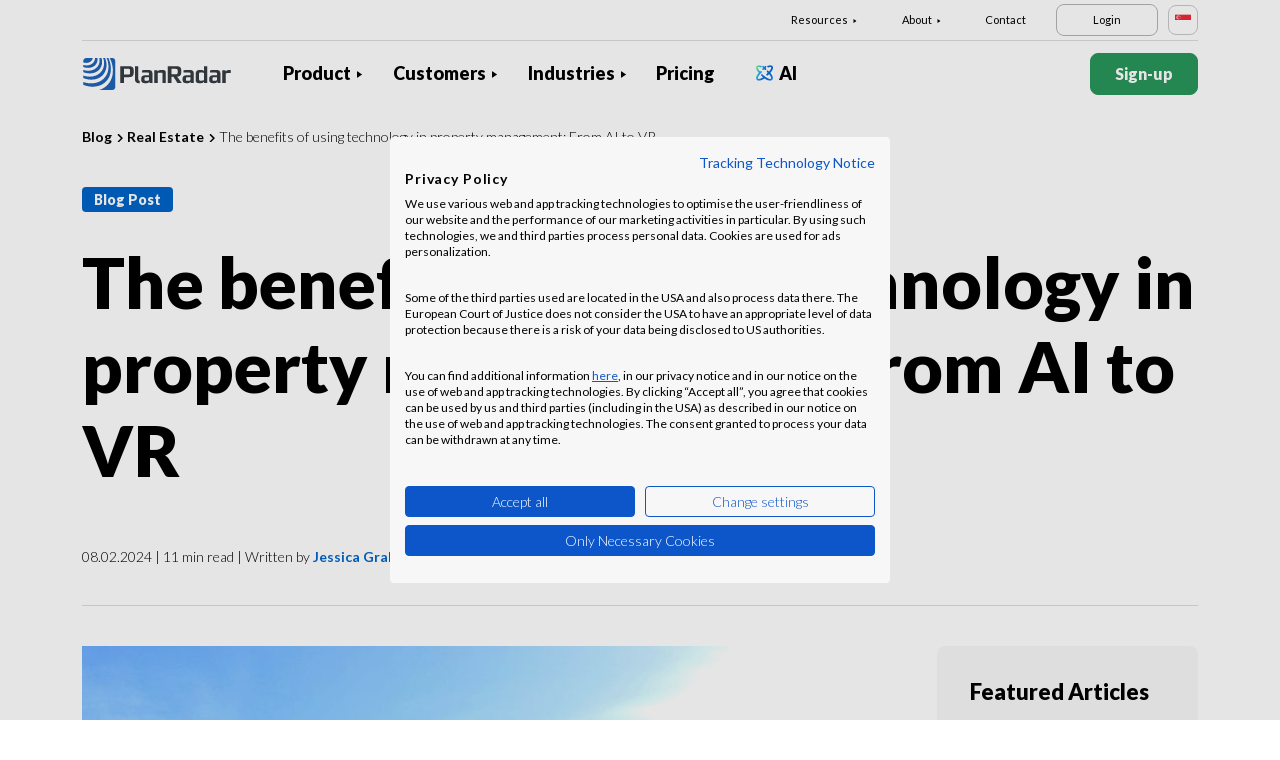

--- FILE ---
content_type: text/html; charset=UTF-8
request_url: https://www.planradar.com/sg/benefits-technology-property-management-from-ai-to-vr/
body_size: 22475
content:
<!doctype html>
<html lang="en-SG">
<head>
    <meta charset="utf-8">
<meta http-equiv="X-UA-Compatible" content="IE=edge">
<meta name="viewport" content="width=device-width, initial-scale=1, maximum-scale=1.0, user-scalable=no">
<link rel="icon" href="https://www.planradar.com/wp-content/themes/planradar/images/favicon.png" type="image/x-icon">
<link rel="icon" href="https://www.planradar.com/wp-content/themes/planradar/images/favicon.png" sizes="32x32"/>
<link rel="icon" href="https://www.planradar.com/wp-content/themes/planradar/images/favicon_192.png" sizes="192x192"/>
<link rel="apple-touch-icon-precomposed" href="https://www.planradar.com/wp-content/themes/planradar/images/favicon_apple.png"/>
<meta name="application-name" content="PlanRadar">
<meta name="msapplication-starturl" content="https://www.planradar.com/sg/">
<meta name="google-site-verification" content="J67aTejpaGyKRDLId5oDSxyrJAP5Y-TEZsH4pTI9Wg0" />
<link
    rel="preload"
    href="https://use.typekit.net/mux1saq.css"
    as="style"
    onload="this.onload=null;this.rel='stylesheet'"
/>
<link
    rel="preload"
    href="https://stackpath.bootstrapcdn.com/font-awesome/4.7.0/css/font-awesome.min.css"
    as="style"
    onload="this.onload=null;this.rel='stylesheet'"
/>
<noscript>
    <link
        href="https://use.typekit.net/mux1saq.css"
        rel="stylesheet"
        type="text/css"
    />
    <link
        href="https://stackpath.bootstrapcdn.com/font-awesome/4.7.0/css/font-awesome.min.css"
        rel="stylesheet"
        type="text/css"
    />
</noscript>
    <link rel="preconnect" href="https://fonts.googleapis.com">
    <link rel="preconnect" href="https://fonts.gstatic.com" crossorigin>
    
<meta name='robots' content='index, follow, max-image-preview:large, max-snippet:-1, max-video-preview:-1' />
<link rel="alternate" hreflang="en-sg" href="https://www.planradar.com/sg/benefits-technology-property-management-from-ai-to-vr/" />

	<!-- This site is optimized with the Yoast SEO plugin v26.8 - https://yoast.com/product/yoast-seo-wordpress/ -->
	<meta name="description" content="Explore the advantages of tech in property management: AI, VR, and more. Enhance efficiency and tenant experience." />
	<link rel="canonical" href="https://www.planradar.com/sg/benefits-technology-property-management-from-ai-to-vr/" />
	<meta property="og:locale" content="en_US" />
	<meta property="og:type" content="article" />
	<meta property="og:title" content="The benefits of using technology in property management: From AI to VR - PlanRadar" />
	<meta property="og:description" content="Explore the advantages of tech in property management: AI, VR, and more. Enhance efficiency and tenant experience." />
	<meta property="og:url" content="https://www.planradar.com/sg/benefits-technology-property-management-from-ai-to-vr/" />
	<meta property="og:site_name" content="PlanRadar" />
	<meta property="article:published_time" content="2024-02-08T21:29:06+00:00" />
	<meta property="article:modified_time" content="2024-02-08T21:29:12+00:00" />
	<meta property="og:image" content="https://planradar-website.s3.amazonaws.com/production/uploads/2023/12/pexels-realestate-property-facade-323780-wp.jpg" />
	<meta property="og:image:width" content="826" />
	<meta property="og:image:height" content="552" />
	<meta property="og:image:type" content="image/jpeg" />
	<meta name="author" content="Jessica Graham" />
	<meta name="twitter:card" content="summary_large_image" />
	<meta name="twitter:label1" content="Written by" />
	<meta name="twitter:data1" content="Jessica Graham" />
	<meta name="twitter:label2" content="Est. reading time" />
	<meta name="twitter:data2" content="11 minutes" />
	<script type="application/ld+json" class="yoast-schema-graph">{"@context":"https://schema.org","@graph":[{"@type":"Article","@id":"https://www.planradar.com/sg/benefits-technology-property-management-from-ai-to-vr/#article","isPartOf":{"@id":"https://www.planradar.com/sg/benefits-technology-property-management-from-ai-to-vr/"},"author":{"name":"Jessica Graham","@id":"https://www.planradar.com/#/schema/person/71f071da1967e4604a4ec10e463fe8a1"},"headline":"The benefits of using technology in property management: From AI to VR","datePublished":"2024-02-08T21:29:06+00:00","dateModified":"2024-02-08T21:29:12+00:00","mainEntityOfPage":{"@id":"https://www.planradar.com/sg/benefits-technology-property-management-from-ai-to-vr/"},"wordCount":2308,"publisher":{"@id":"https://www.planradar.com/#organization"},"image":{"@id":"https://www.planradar.com/sg/benefits-technology-property-management-from-ai-to-vr/#primaryimage"},"thumbnailUrl":"https://planradar-website.s3.amazonaws.com/production/uploads/2023/12/pexels-realestate-property-facade-323780-wp.jpg","articleSection":["Real Estate"],"inLanguage":"en-SG"},{"@type":"WebPage","@id":"https://www.planradar.com/sg/benefits-technology-property-management-from-ai-to-vr/","url":"https://www.planradar.com/sg/benefits-technology-property-management-from-ai-to-vr/","name":"The benefits of using technology in property management: From AI to VR - PlanRadar","isPartOf":{"@id":"https://www.planradar.com/#website"},"primaryImageOfPage":{"@id":"https://www.planradar.com/sg/benefits-technology-property-management-from-ai-to-vr/#primaryimage"},"image":{"@id":"https://www.planradar.com/sg/benefits-technology-property-management-from-ai-to-vr/#primaryimage"},"thumbnailUrl":"https://planradar-website.s3.amazonaws.com/production/uploads/2023/12/pexels-realestate-property-facade-323780-wp.jpg","datePublished":"2024-02-08T21:29:06+00:00","dateModified":"2024-02-08T21:29:12+00:00","description":"Explore the advantages of tech in property management: AI, VR, and more. Enhance efficiency and tenant experience.","breadcrumb":{"@id":"https://www.planradar.com/sg/benefits-technology-property-management-from-ai-to-vr/#breadcrumb"},"inLanguage":"en-SG","potentialAction":[{"@type":"ReadAction","target":["https://www.planradar.com/sg/benefits-technology-property-management-from-ai-to-vr/"]}]},{"@type":"ImageObject","inLanguage":"en-SG","@id":"https://www.planradar.com/sg/benefits-technology-property-management-from-ai-to-vr/#primaryimage","url":"https://planradar-website.s3.amazonaws.com/production/uploads/2023/12/pexels-realestate-property-facade-323780-wp.jpg","contentUrl":"https://planradar-website.s3.amazonaws.com/production/uploads/2023/12/pexels-realestate-property-facade-323780-wp.jpg","width":826,"height":552,"caption":"image of a property real estate building exterior"},{"@type":"BreadcrumbList","@id":"https://www.planradar.com/sg/benefits-technology-property-management-from-ai-to-vr/#breadcrumb","itemListElement":[{"@type":"ListItem","position":1,"name":"Home","item":"https://www.planradar.com/sg/"},{"@type":"ListItem","position":2,"name":"The benefits of using technology in property management: From AI to VR"}]},{"@type":"WebSite","@id":"https://www.planradar.com/#website","url":"https://www.planradar.com/","name":"PlanRadar","description":"construction app and defect management software","publisher":{"@id":"https://www.planradar.com/#organization"},"potentialAction":[{"@type":"SearchAction","target":{"@type":"EntryPoint","urlTemplate":"https://www.planradar.com/?s={search_term_string}"},"query-input":{"@type":"PropertyValueSpecification","valueRequired":true,"valueName":"search_term_string"}}],"inLanguage":"en-SG"},{"@type":"Organization","@id":"https://www.planradar.com/#organization","name":"PlanRadar","url":"https://www.planradar.com/","logo":{"@type":"ImageObject","inLanguage":"en-SG","@id":"https://www.planradar.com/#/schema/logo/image/","url":"https://planradar-website.s3.amazonaws.com/production/uploads/2025/11/planradar_logo.png","contentUrl":"https://planradar-website.s3.amazonaws.com/production/uploads/2025/11/planradar_logo.png","width":192,"height":192,"caption":"PlanRadar"},"image":{"@id":"https://www.planradar.com/#/schema/logo/image/"}},{"@type":"Person","@id":"https://www.planradar.com/#/schema/person/71f071da1967e4604a4ec10e463fe8a1","name":"Jessica Graham","description":"Jessica Graham is a content marketing, SEO, brand and design strategist based in Sydney, Australia. She has more than 10 year’s experience in communications, design and content marketing, with a keen emphasis in construction, PropTech, real estate and facility management. She holds a Bachelor of Applied Design (Communication Design) from Billy Blue College of Design, as well as additional accreditations from the Interaction Design Foundation, edX and other MOOC providers.","url":"https://www.planradar.com/sg/author/j-grahamplanradar-com/"}]}</script>
	<!-- / Yoast SEO plugin. -->


<link rel='dns-prefetch' href='//www.planradar.com' />
<link rel='dns-prefetch' href='//www.google.com' />
<link rel='dns-prefetch' href='//planradar-website.s3.amazonaws.com' />
<link href='https://fonts.gstatic.com' crossorigin rel='preconnect' />
<link rel="alternate" title="oEmbed (JSON)" type="application/json+oembed" href="https://www.planradar.com/sg/wp-json/oembed/1.0/embed?url=https%3A%2F%2Fwww.planradar.com%2Fsg%2Fbenefits-technology-property-management-from-ai-to-vr%2F" />
<link rel="alternate" title="oEmbed (XML)" type="text/xml+oembed" href="https://www.planradar.com/sg/wp-json/oembed/1.0/embed?url=https%3A%2F%2Fwww.planradar.com%2Fsg%2Fbenefits-technology-property-management-from-ai-to-vr%2F&#038;format=xml" />
<style id='wp-img-auto-sizes-contain-inline-css' type='text/css'>
img:is([sizes=auto i],[sizes^="auto," i]){contain-intrinsic-size:3000px 1500px}
/*# sourceURL=wp-img-auto-sizes-contain-inline-css */
</style>
<script type="text/javascript" id="wpml-cookie-js-extra">
/* <![CDATA[ */
var wpml_cookies = {"wp-wpml_current_language":{"value":"sg","expires":1,"path":"/"}};
var wpml_cookies = {"wp-wpml_current_language":{"value":"sg","expires":1,"path":"/"}};
//# sourceURL=wpml-cookie-js-extra
/* ]]> */
</script>
<script type="text/javascript" src="https://www.planradar.com/wp-content/plugins/sitepress-multilingual-cms/res/js/cookies/language-cookie.js?ver=486900" id="wpml-cookie-js" defer="defer" data-wp-strategy="defer"></script>
<link rel="https://api.w.org/" href="https://www.planradar.com/sg/wp-json/" /><link rel="alternate" title="JSON" type="application/json" href="https://www.planradar.com/sg/wp-json/wp/v2/posts/644366" /><link rel='shortlink' href='https://www.planradar.com/sg/?p=644366' />
<meta name="generator" content="WPML ver:4.8.6 stt:74,65,81,22,9,71,37,1,4,3,66,67,23,25,27,80,79,38,40,42,44,45,49,77,10,46,2,73,72,53,76,75,69,70;" />
<link rel="stylesheet" href="https://www.planradar.com/wp-content/themes/planradar/style-2.4.445.css" type="text/css" media="all">

<script>
const loadScriptsTimer = setTimeout(loadScripts, 500);
const userInteractionEvents = ["mouseover","keydown","touchmove","touchstart"
];
userInteractionEvents.forEach(function (event) {
    window.addEventListener(event, triggerScriptLoader, {
        passive: true
    });
});

function triggerScriptLoader() {
    loadScripts();
    clearTimeout(loadScriptsTimer);
    userInteractionEvents.forEach(function (event) {
        window.removeEventListener(event, triggerScriptLoader, {
            passive: true
        });
    });
}
function loadScripts() {
    document.querySelectorAll("script[data-type='lazy']").forEach(function (elem) {
        elem.setAttribute("src", elem.getAttribute("data-src"));
    });
}
</script>    <title>The benefits of using technology in property management: From AI to VR - PlanRadar</title>
<link data-rocket-prefetch href="https://use.typekit.net" rel="dns-prefetch">
<link data-rocket-prefetch href="https://stackpath.bootstrapcdn.com" rel="dns-prefetch">
<link data-rocket-prefetch href="https://www.gstatic.com" rel="dns-prefetch">
<link data-rocket-prefetch href="https://salesiq.zohopublic.eu" rel="dns-prefetch">
<link data-rocket-prefetch href="https://www.googletagmanager.com" rel="dns-prefetch">
<link data-rocket-prefetch href="https://fonts.googleapis.com" rel="dns-prefetch">
<link data-rocket-prefetch href="https://consent.cookiefirst.com" rel="dns-prefetch">
<link data-rocket-prefetch href="https://www.google.com" rel="dns-prefetch">
<link data-rocket-preload as="style" href="https://fonts.googleapis.com/css2?family=Lato:wght@100;300;400;700;900&#038;display=swap" rel="preload">
<link href="https://fonts.googleapis.com/css2?family=Lato:wght@100;300;400;700;900&#038;display=swap" media="print" onload="this.media=&#039;all&#039;" rel="stylesheet">
<noscript data-wpr-hosted-gf-parameters=""><link rel="stylesheet" href="https://fonts.googleapis.com/css2?family=Lato:wght@100;300;400;700;900&#038;display=swap"></noscript><link rel="preload" data-rocket-preload as="image" href="https://planradar-website.s3.amazonaws.com/production/uploads/2023/12/pexels-realestate-property-facade-323780-wp.jpg" fetchpriority="high">
    <script src="https://consent.cookiefirst.com/sites/planradar.com-c8bc3c75-fac9-4497-8061-847282bbe7a2/consent.js" data-language="en"></script>
<!-- cookiefirst Microsoft Ads consent mode -->
<script>
function handleConsentChange(e) {
    var consent = e.detail || {};
    var advertisingConsent = consent.advertising || null; // Get advertising consent from event detail

    // Set default Bing Ads consent to 'denied'
    window.uetq = window.uetq || [];
    window.uetq.push('consent', 'default', {
        'ad_storage': 'denied'
    });

    if (advertisingConsent === true) {
        // Bing Ads: Push Ads enabled
        window.uetq.push('consent', 'update', {
            'ad_storage': 'granted'
        });
    } else if (advertisingConsent === false || advertisingConsent === null) {
        // Bing Ads: Push Ads Disabled
        window.uetq.push('consent', 'update', {
            'ad_storage': 'denied'
        });
    } else {
        console.error("Unexpected advertising consent value:", advertisingConsent);
    }
}

// Add event listeners for cf_consent and cf_consent_loaded
window.addEventListener("cf_consent", handleConsentChange);
window.addEventListener("cf_consent_loaded", handleConsentChange);
</script>
<!-- Google Tag Manager -->
<script>(function(w,d,s,l,i){w[l]=w[l]||[];w[l].push({'gtm.start':
new Date().getTime(),event:'gtm.js'});var f=d.getElementsByTagName(s)[0],
j=d.createElement(s),dl=l!='dataLayer'?'&l='+l:'';j.async=true;j.src=
'https://www.googletagmanager.com/gtm.js?id='+i+dl;f.parentNode.insertBefore(j,f);
})(window,document,'script','dataLayer','GTM-MRD748M');</script>
<!-- End Google Tag Manager -->
<meta name="facebook-domain-verification" content="7b5yknug47860zlahz7vdfhcsymbyd" />
    <script>
      let CFinit = false;
      window.addEventListener("cf_init", function() {
        CFinit = true;
      });
    </script>
    <style id='wp-block-button-inline-css' type='text/css'>
.wp-block-button__link{align-content:center;box-sizing:border-box;cursor:pointer;display:inline-block;height:100%;text-align:center;word-break:break-word}.wp-block-button__link.aligncenter{text-align:center}.wp-block-button__link.alignright{text-align:right}:where(.wp-block-button__link){border-radius:9999px;box-shadow:none;padding:calc(.667em + 2px) calc(1.333em + 2px);text-decoration:none}.wp-block-button[style*=text-decoration] .wp-block-button__link{text-decoration:inherit}.wp-block-buttons>.wp-block-button.has-custom-width{max-width:none}.wp-block-buttons>.wp-block-button.has-custom-width .wp-block-button__link{width:100%}.wp-block-buttons>.wp-block-button.has-custom-font-size .wp-block-button__link{font-size:inherit}.wp-block-buttons>.wp-block-button.wp-block-button__width-25{width:calc(25% - var(--wp--style--block-gap, .5em)*.75)}.wp-block-buttons>.wp-block-button.wp-block-button__width-50{width:calc(50% - var(--wp--style--block-gap, .5em)*.5)}.wp-block-buttons>.wp-block-button.wp-block-button__width-75{width:calc(75% - var(--wp--style--block-gap, .5em)*.25)}.wp-block-buttons>.wp-block-button.wp-block-button__width-100{flex-basis:100%;width:100%}.wp-block-buttons.is-vertical>.wp-block-button.wp-block-button__width-25{width:25%}.wp-block-buttons.is-vertical>.wp-block-button.wp-block-button__width-50{width:50%}.wp-block-buttons.is-vertical>.wp-block-button.wp-block-button__width-75{width:75%}.wp-block-button.is-style-squared,.wp-block-button__link.wp-block-button.is-style-squared{border-radius:0}.wp-block-button.no-border-radius,.wp-block-button__link.no-border-radius{border-radius:0!important}:root :where(.wp-block-button .wp-block-button__link.is-style-outline),:root :where(.wp-block-button.is-style-outline>.wp-block-button__link){border:2px solid;padding:.667em 1.333em}:root :where(.wp-block-button .wp-block-button__link.is-style-outline:not(.has-text-color)),:root :where(.wp-block-button.is-style-outline>.wp-block-button__link:not(.has-text-color)){color:currentColor}:root :where(.wp-block-button .wp-block-button__link.is-style-outline:not(.has-background)),:root :where(.wp-block-button.is-style-outline>.wp-block-button__link:not(.has-background)){background-color:initial;background-image:none}
/*# sourceURL=https://www.planradar.com/wp-includes/blocks/button/style.min.css */
</style>
<style id='wp-block-buttons-inline-css' type='text/css'>
.wp-block-buttons{box-sizing:border-box}.wp-block-buttons.is-vertical{flex-direction:column}.wp-block-buttons.is-vertical>.wp-block-button:last-child{margin-bottom:0}.wp-block-buttons>.wp-block-button{display:inline-block;margin:0}.wp-block-buttons.is-content-justification-left{justify-content:flex-start}.wp-block-buttons.is-content-justification-left.is-vertical{align-items:flex-start}.wp-block-buttons.is-content-justification-center{justify-content:center}.wp-block-buttons.is-content-justification-center.is-vertical{align-items:center}.wp-block-buttons.is-content-justification-right{justify-content:flex-end}.wp-block-buttons.is-content-justification-right.is-vertical{align-items:flex-end}.wp-block-buttons.is-content-justification-space-between{justify-content:space-between}.wp-block-buttons.aligncenter{text-align:center}.wp-block-buttons:not(.is-content-justification-space-between,.is-content-justification-right,.is-content-justification-left,.is-content-justification-center) .wp-block-button.aligncenter{margin-left:auto;margin-right:auto;width:100%}.wp-block-buttons[style*=text-decoration] .wp-block-button,.wp-block-buttons[style*=text-decoration] .wp-block-button__link{text-decoration:inherit}.wp-block-buttons.has-custom-font-size .wp-block-button__link{font-size:inherit}.wp-block-buttons .wp-block-button__link{width:100%}.wp-block-button.aligncenter{text-align:center}
/*# sourceURL=https://www.planradar.com/wp-includes/blocks/buttons/style.min.css */
</style>
<style id='global-styles-inline-css' type='text/css'>
:root{--wp--preset--aspect-ratio--square: 1;--wp--preset--aspect-ratio--4-3: 4/3;--wp--preset--aspect-ratio--3-4: 3/4;--wp--preset--aspect-ratio--3-2: 3/2;--wp--preset--aspect-ratio--2-3: 2/3;--wp--preset--aspect-ratio--16-9: 16/9;--wp--preset--aspect-ratio--9-16: 9/16;--wp--preset--color--black: #000000;--wp--preset--color--cyan-bluish-gray: #abb8c3;--wp--preset--color--white: #ffffff;--wp--preset--color--pale-pink: #f78da7;--wp--preset--color--vivid-red: #cf2e2e;--wp--preset--color--luminous-vivid-orange: #ff6900;--wp--preset--color--luminous-vivid-amber: #fcb900;--wp--preset--color--light-green-cyan: #7bdcb5;--wp--preset--color--vivid-green-cyan: #00d084;--wp--preset--color--pale-cyan-blue: #8ed1fc;--wp--preset--color--vivid-cyan-blue: #0693e3;--wp--preset--color--vivid-purple: #9b51e0;--wp--preset--gradient--vivid-cyan-blue-to-vivid-purple: linear-gradient(135deg,rgb(6,147,227) 0%,rgb(155,81,224) 100%);--wp--preset--gradient--light-green-cyan-to-vivid-green-cyan: linear-gradient(135deg,rgb(122,220,180) 0%,rgb(0,208,130) 100%);--wp--preset--gradient--luminous-vivid-amber-to-luminous-vivid-orange: linear-gradient(135deg,rgb(252,185,0) 0%,rgb(255,105,0) 100%);--wp--preset--gradient--luminous-vivid-orange-to-vivid-red: linear-gradient(135deg,rgb(255,105,0) 0%,rgb(207,46,46) 100%);--wp--preset--gradient--very-light-gray-to-cyan-bluish-gray: linear-gradient(135deg,rgb(238,238,238) 0%,rgb(169,184,195) 100%);--wp--preset--gradient--cool-to-warm-spectrum: linear-gradient(135deg,rgb(74,234,220) 0%,rgb(151,120,209) 20%,rgb(207,42,186) 40%,rgb(238,44,130) 60%,rgb(251,105,98) 80%,rgb(254,248,76) 100%);--wp--preset--gradient--blush-light-purple: linear-gradient(135deg,rgb(255,206,236) 0%,rgb(152,150,240) 100%);--wp--preset--gradient--blush-bordeaux: linear-gradient(135deg,rgb(254,205,165) 0%,rgb(254,45,45) 50%,rgb(107,0,62) 100%);--wp--preset--gradient--luminous-dusk: linear-gradient(135deg,rgb(255,203,112) 0%,rgb(199,81,192) 50%,rgb(65,88,208) 100%);--wp--preset--gradient--pale-ocean: linear-gradient(135deg,rgb(255,245,203) 0%,rgb(182,227,212) 50%,rgb(51,167,181) 100%);--wp--preset--gradient--electric-grass: linear-gradient(135deg,rgb(202,248,128) 0%,rgb(113,206,126) 100%);--wp--preset--gradient--midnight: linear-gradient(135deg,rgb(2,3,129) 0%,rgb(40,116,252) 100%);--wp--preset--font-size--small: 13px;--wp--preset--font-size--medium: 20px;--wp--preset--font-size--large: 36px;--wp--preset--font-size--x-large: 42px;--wp--preset--spacing--20: 0.44rem;--wp--preset--spacing--30: 0.67rem;--wp--preset--spacing--40: 1rem;--wp--preset--spacing--50: 1.5rem;--wp--preset--spacing--60: 2.25rem;--wp--preset--spacing--70: 3.38rem;--wp--preset--spacing--80: 5.06rem;--wp--preset--shadow--natural: 6px 6px 9px rgba(0, 0, 0, 0.2);--wp--preset--shadow--deep: 12px 12px 50px rgba(0, 0, 0, 0.4);--wp--preset--shadow--sharp: 6px 6px 0px rgba(0, 0, 0, 0.2);--wp--preset--shadow--outlined: 6px 6px 0px -3px rgb(255, 255, 255), 6px 6px rgb(0, 0, 0);--wp--preset--shadow--crisp: 6px 6px 0px rgb(0, 0, 0);}:where(.is-layout-flex){gap: 0.5em;}:where(.is-layout-grid){gap: 0.5em;}body .is-layout-flex{display: flex;}.is-layout-flex{flex-wrap: wrap;align-items: center;}.is-layout-flex > :is(*, div){margin: 0;}body .is-layout-grid{display: grid;}.is-layout-grid > :is(*, div){margin: 0;}:where(.wp-block-columns.is-layout-flex){gap: 2em;}:where(.wp-block-columns.is-layout-grid){gap: 2em;}:where(.wp-block-post-template.is-layout-flex){gap: 1.25em;}:where(.wp-block-post-template.is-layout-grid){gap: 1.25em;}.has-black-color{color: var(--wp--preset--color--black) !important;}.has-cyan-bluish-gray-color{color: var(--wp--preset--color--cyan-bluish-gray) !important;}.has-white-color{color: var(--wp--preset--color--white) !important;}.has-pale-pink-color{color: var(--wp--preset--color--pale-pink) !important;}.has-vivid-red-color{color: var(--wp--preset--color--vivid-red) !important;}.has-luminous-vivid-orange-color{color: var(--wp--preset--color--luminous-vivid-orange) !important;}.has-luminous-vivid-amber-color{color: var(--wp--preset--color--luminous-vivid-amber) !important;}.has-light-green-cyan-color{color: var(--wp--preset--color--light-green-cyan) !important;}.has-vivid-green-cyan-color{color: var(--wp--preset--color--vivid-green-cyan) !important;}.has-pale-cyan-blue-color{color: var(--wp--preset--color--pale-cyan-blue) !important;}.has-vivid-cyan-blue-color{color: var(--wp--preset--color--vivid-cyan-blue) !important;}.has-vivid-purple-color{color: var(--wp--preset--color--vivid-purple) !important;}.has-black-background-color{background-color: var(--wp--preset--color--black) !important;}.has-cyan-bluish-gray-background-color{background-color: var(--wp--preset--color--cyan-bluish-gray) !important;}.has-white-background-color{background-color: var(--wp--preset--color--white) !important;}.has-pale-pink-background-color{background-color: var(--wp--preset--color--pale-pink) !important;}.has-vivid-red-background-color{background-color: var(--wp--preset--color--vivid-red) !important;}.has-luminous-vivid-orange-background-color{background-color: var(--wp--preset--color--luminous-vivid-orange) !important;}.has-luminous-vivid-amber-background-color{background-color: var(--wp--preset--color--luminous-vivid-amber) !important;}.has-light-green-cyan-background-color{background-color: var(--wp--preset--color--light-green-cyan) !important;}.has-vivid-green-cyan-background-color{background-color: var(--wp--preset--color--vivid-green-cyan) !important;}.has-pale-cyan-blue-background-color{background-color: var(--wp--preset--color--pale-cyan-blue) !important;}.has-vivid-cyan-blue-background-color{background-color: var(--wp--preset--color--vivid-cyan-blue) !important;}.has-vivid-purple-background-color{background-color: var(--wp--preset--color--vivid-purple) !important;}.has-black-border-color{border-color: var(--wp--preset--color--black) !important;}.has-cyan-bluish-gray-border-color{border-color: var(--wp--preset--color--cyan-bluish-gray) !important;}.has-white-border-color{border-color: var(--wp--preset--color--white) !important;}.has-pale-pink-border-color{border-color: var(--wp--preset--color--pale-pink) !important;}.has-vivid-red-border-color{border-color: var(--wp--preset--color--vivid-red) !important;}.has-luminous-vivid-orange-border-color{border-color: var(--wp--preset--color--luminous-vivid-orange) !important;}.has-luminous-vivid-amber-border-color{border-color: var(--wp--preset--color--luminous-vivid-amber) !important;}.has-light-green-cyan-border-color{border-color: var(--wp--preset--color--light-green-cyan) !important;}.has-vivid-green-cyan-border-color{border-color: var(--wp--preset--color--vivid-green-cyan) !important;}.has-pale-cyan-blue-border-color{border-color: var(--wp--preset--color--pale-cyan-blue) !important;}.has-vivid-cyan-blue-border-color{border-color: var(--wp--preset--color--vivid-cyan-blue) !important;}.has-vivid-purple-border-color{border-color: var(--wp--preset--color--vivid-purple) !important;}.has-vivid-cyan-blue-to-vivid-purple-gradient-background{background: var(--wp--preset--gradient--vivid-cyan-blue-to-vivid-purple) !important;}.has-light-green-cyan-to-vivid-green-cyan-gradient-background{background: var(--wp--preset--gradient--light-green-cyan-to-vivid-green-cyan) !important;}.has-luminous-vivid-amber-to-luminous-vivid-orange-gradient-background{background: var(--wp--preset--gradient--luminous-vivid-amber-to-luminous-vivid-orange) !important;}.has-luminous-vivid-orange-to-vivid-red-gradient-background{background: var(--wp--preset--gradient--luminous-vivid-orange-to-vivid-red) !important;}.has-very-light-gray-to-cyan-bluish-gray-gradient-background{background: var(--wp--preset--gradient--very-light-gray-to-cyan-bluish-gray) !important;}.has-cool-to-warm-spectrum-gradient-background{background: var(--wp--preset--gradient--cool-to-warm-spectrum) !important;}.has-blush-light-purple-gradient-background{background: var(--wp--preset--gradient--blush-light-purple) !important;}.has-blush-bordeaux-gradient-background{background: var(--wp--preset--gradient--blush-bordeaux) !important;}.has-luminous-dusk-gradient-background{background: var(--wp--preset--gradient--luminous-dusk) !important;}.has-pale-ocean-gradient-background{background: var(--wp--preset--gradient--pale-ocean) !important;}.has-electric-grass-gradient-background{background: var(--wp--preset--gradient--electric-grass) !important;}.has-midnight-gradient-background{background: var(--wp--preset--gradient--midnight) !important;}.has-small-font-size{font-size: var(--wp--preset--font-size--small) !important;}.has-medium-font-size{font-size: var(--wp--preset--font-size--medium) !important;}.has-large-font-size{font-size: var(--wp--preset--font-size--large) !important;}.has-x-large-font-size{font-size: var(--wp--preset--font-size--x-large) !important;}
/*# sourceURL=global-styles-inline-css */
</style>
<style id="rocket-lazyrender-inline-css">[data-wpr-lazyrender] {content-visibility: auto;}</style><meta name="generator" content="WP Rocket 3.20.3" data-wpr-features="wpr_preconnect_external_domains wpr_automatic_lazy_rendering wpr_oci wpr_desktop" /></head>
<body class="main-body sg live" itemscope itemtype="https://schema.org/WebPage">
<!-- Google Tag Manager (noscript) -->
<noscript><iframe src="https://www.googletagmanager.com/ns.html?id=GTM-MRD748M"
height="0" width="0" style="display:none;visibility:hidden"></iframe></noscript>
<!-- End Google Tag Manager (noscript) -->


    <header  class="site-header">
        <div  class="header-menu ">
            <div  class="container d-none d-xl-block">	
                <div class="supporting-menu">
                    <ul id="menu-supporting-menu-sg" class="menu"><li id="menu-item-258810" class="menu-item menu-item-type-custom menu-item-object-custom menu-item-has-children menu-item-258810"><a href="#" class="menu-item-link">Resources</a><ul class="sub-menu">	<li id="menu-item-258828" class="menu-item menu-item-type-post_type menu-item-object-quick-start-guides menu-item-258828"><a href="https://www.planradar.com/sg/quick-start-guides/welcome/" class="menu-item-link">Quick Start Guide</a></li>	<li id="menu-item-522750" class="menu-item menu-item-type-custom menu-item-object-custom menu-item-522750"><a href="https://help.planradar.com/hc" class="menu-item-link">HelpCenter</a></li>	<li id="menu-item-259244" class="menu-item menu-item-type-custom menu-item-object-custom menu-item-259244"><a href="https://www.planradar.com/sg/blog/" class="menu-item-link">Blog</a></li>	<li id="menu-item-383660" class="menu-item menu-item-type-post_type menu-item-object-page menu-item-383660"><a href="https://www.planradar.com/sg/events/" class="menu-item-link">Events</a></li>	<li id="menu-item-258909" class="menu-item menu-item-type-post_type menu-item-object-page menu-item-258909"><a href="https://www.planradar.com/sg/data-security-and-privacy-at-planradar/" class="menu-item-link">Security &#038; Data Protection</a></li></ul></li><li id="menu-item-258911" class="menu-item menu-item-type-custom menu-item-object-custom menu-item-has-children menu-item-258911"><a href="#" class="menu-item-link">About</a><ul class="sub-menu">	<li id="menu-item-258913" class="menu-item menu-item-type-post_type menu-item-object-page menu-item-258913"><a href="https://www.planradar.com/sg/contact/" class="menu-item-link">Contact</a></li>	<li id="menu-item-258912" class="menu-item menu-item-type-post_type menu-item-object-page menu-item-258912"><a href="https://www.planradar.com/sg/careers/" class="menu-item-link">Careers</a></li>	<li id="menu-item-258915" class="menu-item menu-item-type-post_type menu-item-object-page menu-item-258915"><a href="https://www.planradar.com/sg/about-us/" class="menu-item-link">About Us</a></li>	<li id="menu-item-258914" class="menu-item menu-item-type-post_type menu-item-object-page menu-item-258914"><a href="https://www.planradar.com/sg/meet-the-team/" class="menu-item-link">Meet the Team</a></li>	<li id="menu-item-258916" class="menu-item menu-item-type-post_type menu-item-object-page menu-item-258916"><a href="https://www.planradar.com/sg/press/" class="menu-item-link">Press</a></li>	<li id="menu-item-258918" class="menu-item menu-item-type-custom menu-item-object-custom menu-item-258918"><a href="https://www.planradar.com/partners/" class="menu-item-link">Growth Partners</a></li></ul></li><li id="menu-item-258919" class="menu-item menu-item-type-post_type menu-item-object-page menu-item-258919"><a href="https://www.planradar.com/sg/contact/" class="menu-item-link">Contact</a></li><li id="menu-item-258920" class="login-btn d-none d-xl-inline-block menu-item menu-item-type-custom menu-item-object-custom menu-item-258920"><a href="https://planradar.com/login" class="menu-item-link">Login</a></li></ul>                        <div class="lang-switcher" data-lang="Singapore">
                            <img src="https://www.planradar.com/wp-content/themes/planradar/images/flags/sg.svg" alt="sg" width="16" height="16">
                        </div>
                                    </div>
            </div>
            <div  class="main-menu">
                <div  class="container">	
                    <div class="site-branding">
                                                <a href="https://www.planradar.com/sg/" class="logo" aria-label="PlanRadar"></a>
                    </div><!-- .site-branding -->
                    <div class="main-nav">
                                                <nav id="site-navigation" class="main-navigation d-none d-xl-block">
                            <ul id="menu-main-menu-sg" class="menu"><li id="menu-item-258738" class="product-menu-2 menu-item menu-item-type-post_type menu-item-object-page menu-item-has-children menu-item-258738"><a href="https://www.planradar.com/sg/platform/" class="menu-item-link">Product</a><ul class="sub-menu">	<li id="menu-item-271005" class="product-submenu-3 menu-item menu-item-type-custom menu-item-object-custom menu-item-has-children menu-item-271005"><a href="#" class="menu-item-link">Solutions</a>	<ul class="sub-menu">		<li id="menu-item-258739" class="d-xl-none menu-item menu-item-type-post_type menu-item-object-page menu-item-258739"><a href="https://www.planradar.com/sg/platform/" class="menu-item-link">PlanRadar Platform</a></li>		<li id="menu-item-258748" class="menu-item menu-item-type-post_type menu-item-object-page menu-item-258748"><a href="https://www.planradar.com/sg/product/construction-management-software/" class="menu-item-link">Construction Management<div class="menu-item-description"><p>Track, connect and solve through <br />the build phase.</p></div></a></li>		<li id="menu-item-258741" class="menu-item menu-item-type-post_type menu-item-object-page menu-item-258741"><a href="https://www.planradar.com/sg/product/real-estate-property-management-software/" class="menu-item-link">Building Operations<div class="menu-item-description"> <p>Digital asset and property management to <br />increase productivity.</p></div></a></li>		<li id="menu-item-258745" class="d-none d-xl-block menu-item menu-item-type-post_type menu-item-object-page menu-item-258745"><a href="https://www.planradar.com/sg/platform/" class="menu-item-link">PlanRadar Platform<div class="menu-item-description"> <p>Manage projects across the building<br/>lifecycle. </p></div></a></li>	</ul></li>	<li id="menu-item-271006" class="product-submenu-2 menu-item menu-item-type-custom menu-item-object-custom menu-item-has-children menu-item-271006"><a href="#" class="menu-item-link">Platform Capabilities</a>	<ul class="sub-menu">		<li id="menu-item-258743" class="menu-item menu-item-type-post_type menu-item-object-page menu-item-258743"><a href="https://www.planradar.com/sg/product/construction-plan-management/" class="menu-item-link">Plans and BIM Models<div class="menu-item-description">  <p>Connect design and pre-construction <br />into the build phase.</p></div></a></li>		<li id="menu-item-258744" class="menu-item menu-item-type-post_type menu-item-object-page menu-item-258744"><a href="https://www.planradar.com/sg/product/construction-document-management/" class="menu-item-link">Document Management<div class="menu-item-description"> <p>Organise, update and share project  <br />documents &#038; plans in one place.</p></div></a></li>		<li id="menu-item-258742" class="menu-item menu-item-type-post_type menu-item-object-page menu-item-258742"><a href="https://www.planradar.com/sg/product/project-analysis-and-insights/" class="menu-item-link">Reporting &#038; Insights<div class="menu-item-description"> <p>Progress reports, project analysis <br />and real-time insights.</p></div></a></li>		<li id="menu-item-271007" class="menu-item menu-item-type-post_type menu-item-object-page menu-item-271007"><a href="https://www.planradar.com/sg/project-scheduling/" class="menu-item-link">Schedules<div class="menu-item-description"> <p>Manage Gantt schedules, with real-time<br> updates from the site.</p></div></a></li>		<li id="menu-item-258747" class="menu-item menu-item-type-post_type menu-item-object-page menu-item-258747"><a href="https://www.planradar.com/sg/product/technology-integrations/" class="menu-item-link">Integrations</a></li>		<li id="menu-item-258746" class="menu-item menu-item-type-post_type menu-item-object-page menu-item-258746"><a href="https://www.planradar.com/sg/data-security-and-privacy-at-planradar/" class="menu-item-link">Security &#038; Data Protection</a></li>	</ul></li>	<li id="menu-item-707384" class="product-submenu-1 menu-item menu-item-type-custom menu-item-object-custom menu-item-has-children menu-item-707384"><a href="#" class="menu-item-link">VISUAL SITE DOCUMENTATION</a>	<ul class="sub-menu">		<li id="menu-item-707383" class="menu_thumb menu-item menu-item-type-post_type menu-item-object-page menu-item-707383"><a href="https://www.planradar.com/sg/product/siteview/" class="menu-item-link">SiteView<div class="menu-item-description"> <div class="thumb"><p>360° reality <br />capture</p><span>Learn more</span><img src="https://planradar-website.s3.amazonaws.com/production/uploads/2024/12/Image.png" /></div></div></a></li>	</ul></li></ul></li><li id="menu-item-258777" class="has_thumb menu-item menu-item-type-post_type menu-item-object-page menu-item-has-children menu-item-258777"><a href="https://www.planradar.com/sg/customers/" class="menu-item-link">Customers</a><ul class="sub-menu">	<li id="menu-item-258782" class="d-xl-none menu-item menu-item-type-post_type menu-item-object-page menu-item-258782"><a href="https://www.planradar.com/sg/customers/" class="menu-item-link">Overview</a></li>	<li id="menu-item-258779" class="menu-item menu-item-type-post_type menu-item-object-page menu-item-258779"><a href="https://www.planradar.com/sg/customers/general-contractors/" class="menu-item-link">Construction Contractors</a></li>	<li id="menu-item-258780" class="menu-item menu-item-type-post_type menu-item-object-page menu-item-258780"><a href="https://www.planradar.com/sg/customers/developers-and-owners/" class="menu-item-link">Developers and Owners</a></li>	<li id="menu-item-258781" class="menu-item menu-item-type-post_type menu-item-object-page menu-item-258781"><a href="https://www.planradar.com/sg/customers/facility-management-software/" class="menu-item-link">Facility Managers</a></li>	<li id="menu-item-645329" class="menu-item menu-item-type-custom menu-item-object-custom menu-item-645329"><a href="https://www.planradar.com/sg/customers/speciality-contractor/" class="menu-item-link">Speciality Contractors</a></li>	<li id="menu-item-645330" class="menu-item menu-item-type-custom menu-item-object-custom menu-item-645330"><a href="https://www.planradar.com/sg/customers/construction-consultancies/" class="menu-item-link">Construction Consultancies</a></li>	<li id="menu-item-258778" class="menu-item menu-item-type-post_type menu-item-object-page menu-item-258778"><a href="https://www.planradar.com/sg/customers/architecture-project-management-software/" class="menu-item-link">Architects</a></li>	<li id="menu-item-645332" class="menu_thumb menu-item menu-item-type-custom menu-item-object-custom menu-item-645332"><a href="https://www.planradar.com/customer-stories/" class="menu-item-link">Explore how customers use PlanRadar<div class="menu-item-description"><div class="thumb"><p>Explore how customers use PlanRadar</p><img src="https://planradar-website.s3.amazonaws.com/production/uploads/2023/04/01_image_section_innovare_businessman.png"><span>Read stories</span></div></div></a></li></ul></li><li id="menu-item-258786" class="industry-menu menu-item menu-item-type-custom menu-item-object-custom menu-item-has-children menu-item-258786"><a href="#" class="menu-item-link">Industries</a><ul class="sub-menu">	<li id="menu-item-645335" class="industry-submenu menu-item menu-item-type-custom menu-item-object-custom menu-item-has-children menu-item-645335"><a href="#" class="menu-item-link">Solutions</a>	<ul class="sub-menu">		<li id="menu-item-258793" class="menu-item menu-item-type-custom menu-item-object-custom menu-item-258793"><a href="https://www.planradar.com/sg/product/construction-management-software/" class="menu-item-link">Construction<div class="menu-item-description"><p>Track project progress, connect your team and solve problems for high-quality results.</p></div></a></li>		<li id="menu-item-258794" class="menu-item menu-item-type-custom menu-item-object-custom menu-item-258794"><a href="https://www.planradar.com/sg/customers/developers-and-owners/" class="menu-item-link">Real Estate<div class="menu-item-description"> <p>Digitise your real estate portfolio. Flexible capabilities for all markets and portfolio sizes.</p></div></a></li>		<li id="menu-item-258795" class="menu-item menu-item-type-custom menu-item-object-custom menu-item-258795"><a href="https://www.planradar.com/sg/customers/facility-management-software/" class="menu-item-link">Facility Management<div class="menu-item-description"><p>Manage daily tasks, inspections, and maintenance, all in one place.</p></div></a></li>	</ul></li>	<li id="menu-item-645336" class="industry-submenu menu-item menu-item-type-custom menu-item-object-custom menu-item-has-children menu-item-645336"><a href="#" class="menu-item-link">Industries</a>	<ul class="sub-menu">		<li id="menu-item-258796" class="menu-item menu-item-type-post_type menu-item-object-page menu-item-258796"><a href="https://www.planradar.com/sg/industries/retail-property-management-software/" class="menu-item-link">Retail<div class="menu-item-description"> <p>Manage fit outs, maintenance, repairsand more in one place. </p></div></a></li>		<li id="menu-item-258802" class="menu-item menu-item-type-post_type menu-item-object-page menu-item-258802"><a href="https://www.planradar.com/sg/industries/infrastructure/" class="menu-item-link">Infrastructure<div class="menu-item-description"> <p>Deliver heavy civil construction projects on-timeand on-budget.</p></div></a></li>		<li id="menu-item-258788" class="menu-item menu-item-type-post_type menu-item-object-page menu-item-258788"><a href="https://www.planradar.com/sg/industries/hospitality/" class="menu-item-link">Hospitality Management<div class="menu-item-description"> <p>Effective asset management for hotels,restaurants and leisure providers.</p></div></a></li>		<li id="menu-item-258804" class="menu-item menu-item-type-post_type menu-item-object-page menu-item-258804"><a href="https://www.planradar.com/sg/industries/public-sector/" class="menu-item-link">Public Sector<div class="menu-item-description"> <p>Support the construction and operationof government properties.</p></div></a></li>		<li id="menu-item-258791" class="menu-item menu-item-type-post_type menu-item-object-page menu-item-258791"><a href="https://www.planradar.com/sg/industries/office/" class="menu-item-link">Office<div class="menu-item-description"> <p>Streamline maintenance and occupationalhealth &#038; safety inspections.</p></div></a></li>		<li id="menu-item-258806" class="menu-item menu-item-type-post_type menu-item-object-page menu-item-258806"><a href="https://www.planradar.com/sg/industries/mobility-transportation/" class="menu-item-link">Mobility &#038; Transportation<div class="menu-item-description"> <p>Automate fleet operation and keep vehiclesand equipment running efficiently.</p></div></a></li>		<li id="menu-item-258789" class="menu-item menu-item-type-post_type menu-item-object-page menu-item-258789"><a href="https://www.planradar.com/sg/industries/industrial/" class="menu-item-link">Industrial<div class="menu-item-description"> <p>Efficient construction, maintenance, andrefurbishment for industrial projects.</p></div></a></li>		<li id="menu-item-258787" class="menu-item menu-item-type-post_type menu-item-object-page menu-item-258787"><a href="https://www.planradar.com/sg/industries/fire-safety-software/" class="menu-item-link">Fire Safety Management<div class="menu-item-description"> <p>Digitise fire safety procedures for full complianceand peace of mind.</p></div></a></li>		<li id="menu-item-258800" class="menu-item menu-item-type-post_type menu-item-object-page menu-item-258800"><a href="https://www.planradar.com/sg/industries/residential/" class="menu-item-link">Residential<div class="menu-item-description"> <p>Seamlessly plan, build, hand over orrenovate residential projects.</p></div></a></li>		<li id="menu-item-645339" class="menu-item menu-item-type-custom menu-item-object-custom menu-item-645339"><a href="https://www.planradar.com/sg/industries/fit-out/" class="menu-item-link">Fit-out</a></li>		<li id="menu-item-645340" class="menu-item menu-item-type-custom menu-item-object-custom menu-item-645340"><a href="https://www.planradar.com/sg/industries/healthcare/" class="menu-item-link">Healthcare</a></li>		<li id="menu-item-645342" class="menu-item menu-item-type-custom menu-item-object-custom menu-item-645342"><a href="https://www.planradar.com/sg/industries/prefab/" class="menu-item-link">Prefabrication Construction</a></li>	</ul></li></ul></li><li id="menu-item-258809" class="menu-item menu-item-type-post_type menu-item-object-page menu-item-258809"><a href="https://www.planradar.com/sg/pricing/" class="menu-item-link">Pricing</a></li><li id="menu-item-747339" class="ai menu-item menu-item-type-custom menu-item-object-custom menu-item-747339"><a href="https://www.planradar.com/sg/planradar-ai-assistant/" class="menu-item-link">AI</a></li></ul>                        </nav><!-- #site-navigation -->
                        
                        <div class="main-nav-btns">
                                                        <a class="pr-btn pr-primary-btn pr-signup-btn d-none d-md-block" href="/sg/registration/" target="_self">Sign-up</a>
                                                            <a class="pr-btn pr-white-outline-btn pr-login-mobile-btn d-none d-md-block d-xl-none" href="https://planradar.com/login/" target="_self">Log In</a>
                                                                <a class="pr-btn pr-white-outline-btn pr-phone-btn d-block d-xl-none" href="tel:00442039662906" aria-label="Call PlanRadar"><span class="telnum_icon"></span></a>
                                                                <a class="pr-btn pr-white-outline-btn menu-btn d-block d-xl-none" href="javascript:void(0);">Menu</a>
                                                    </div>
                        
                    </div>
                </div>
            </div>
        </div>
        <div  class="mobile-menu collapse navbar-collapse">
            <div  class="clearfix">
                <a href="https://www.planradar.com/sg/" class="logo d-block d-md-none"></a>
                <div class="lang-switcher d-none d-md-flex" data-lang="Singapore">
                    <img src="https://www.planradar.com/wp-content/themes/planradar/images/flags/sg.svg" alt="Singapore" width="24" height="24">
                    <span>Singapore</span>
                </div>
                <div class="close_popup close-menu">
                    <span class="icon-closen"></span>
                </div>
            </div>
            <div  class="mobile-nav">
                <nav class="mobile-main-menu">
                <ul id="menu-main-menu-sg-1" class="menu"><li class="product-menu-2 menu-item menu-item-type-post_type menu-item-object-page menu-item-has-children menu-item-258738"><a href="https://www.planradar.com/sg/platform/" class="menu-item-link">Product</a><ul class="sub-menu">	<li class="product-submenu-3 menu-item menu-item-type-custom menu-item-object-custom menu-item-has-children menu-item-271005"><a href="#" class="menu-item-link">Solutions</a>	<ul class="sub-menu">		<li class="d-xl-none menu-item menu-item-type-post_type menu-item-object-page menu-item-258739"><a href="https://www.planradar.com/sg/platform/" class="menu-item-link">PlanRadar Platform</a></li>		<li class="menu-item menu-item-type-post_type menu-item-object-page menu-item-258748"><a href="https://www.planradar.com/sg/product/construction-management-software/" class="menu-item-link">Construction Management<div class="menu-item-description"><p>Track, connect and solve through <br />the build phase.</p></div></a></li>		<li class="menu-item menu-item-type-post_type menu-item-object-page menu-item-258741"><a href="https://www.planradar.com/sg/product/real-estate-property-management-software/" class="menu-item-link">Building Operations<div class="menu-item-description"> <p>Digital asset and property management to <br />increase productivity.</p></div></a></li>		<li class="d-none d-xl-block menu-item menu-item-type-post_type menu-item-object-page menu-item-258745"><a href="https://www.planradar.com/sg/platform/" class="menu-item-link">PlanRadar Platform<div class="menu-item-description"> <p>Manage projects across the building<br/>lifecycle. </p></div></a></li>	</ul></li>	<li class="product-submenu-2 menu-item menu-item-type-custom menu-item-object-custom menu-item-has-children menu-item-271006"><a href="#" class="menu-item-link">Platform Capabilities</a>	<ul class="sub-menu">		<li class="menu-item menu-item-type-post_type menu-item-object-page menu-item-258743"><a href="https://www.planradar.com/sg/product/construction-plan-management/" class="menu-item-link">Plans and BIM Models<div class="menu-item-description">  <p>Connect design and pre-construction <br />into the build phase.</p></div></a></li>		<li class="menu-item menu-item-type-post_type menu-item-object-page menu-item-258744"><a href="https://www.planradar.com/sg/product/construction-document-management/" class="menu-item-link">Document Management<div class="menu-item-description"> <p>Organise, update and share project  <br />documents &#038; plans in one place.</p></div></a></li>		<li class="menu-item menu-item-type-post_type menu-item-object-page menu-item-258742"><a href="https://www.planradar.com/sg/product/project-analysis-and-insights/" class="menu-item-link">Reporting &#038; Insights<div class="menu-item-description"> <p>Progress reports, project analysis <br />and real-time insights.</p></div></a></li>		<li class="menu-item menu-item-type-post_type menu-item-object-page menu-item-271007"><a href="https://www.planradar.com/sg/project-scheduling/" class="menu-item-link">Schedules<div class="menu-item-description"> <p>Manage Gantt schedules, with real-time<br> updates from the site.</p></div></a></li>		<li class="menu-item menu-item-type-post_type menu-item-object-page menu-item-258747"><a href="https://www.planradar.com/sg/product/technology-integrations/" class="menu-item-link">Integrations</a></li>		<li class="menu-item menu-item-type-post_type menu-item-object-page menu-item-258746"><a href="https://www.planradar.com/sg/data-security-and-privacy-at-planradar/" class="menu-item-link">Security &#038; Data Protection</a></li>	</ul></li>	<li class="product-submenu-1 menu-item menu-item-type-custom menu-item-object-custom menu-item-has-children menu-item-707384"><a href="#" class="menu-item-link">VISUAL SITE DOCUMENTATION</a>	<ul class="sub-menu">		<li class="menu_thumb menu-item menu-item-type-post_type menu-item-object-page menu-item-707383"><a href="https://www.planradar.com/sg/product/siteview/" class="menu-item-link">SiteView<div class="menu-item-description"> <div class="thumb"><p>360° reality <br />capture</p><span>Learn more</span><img src="https://planradar-website.s3.amazonaws.com/production/uploads/2024/12/Image.png" /></div></div></a></li>	</ul></li></ul></li><li class="has_thumb menu-item menu-item-type-post_type menu-item-object-page menu-item-has-children menu-item-258777"><a href="https://www.planradar.com/sg/customers/" class="menu-item-link">Customers</a><ul class="sub-menu">	<li class="d-xl-none menu-item menu-item-type-post_type menu-item-object-page menu-item-258782"><a href="https://www.planradar.com/sg/customers/" class="menu-item-link">Overview</a></li>	<li class="menu-item menu-item-type-post_type menu-item-object-page menu-item-258779"><a href="https://www.planradar.com/sg/customers/general-contractors/" class="menu-item-link">Construction Contractors</a></li>	<li class="menu-item menu-item-type-post_type menu-item-object-page menu-item-258780"><a href="https://www.planradar.com/sg/customers/developers-and-owners/" class="menu-item-link">Developers and Owners</a></li>	<li class="menu-item menu-item-type-post_type menu-item-object-page menu-item-258781"><a href="https://www.planradar.com/sg/customers/facility-management-software/" class="menu-item-link">Facility Managers</a></li>	<li class="menu-item menu-item-type-custom menu-item-object-custom menu-item-645329"><a href="https://www.planradar.com/sg/customers/speciality-contractor/" class="menu-item-link">Speciality Contractors</a></li>	<li class="menu-item menu-item-type-custom menu-item-object-custom menu-item-645330"><a href="https://www.planradar.com/sg/customers/construction-consultancies/" class="menu-item-link">Construction Consultancies</a></li>	<li class="menu-item menu-item-type-post_type menu-item-object-page menu-item-258778"><a href="https://www.planradar.com/sg/customers/architecture-project-management-software/" class="menu-item-link">Architects</a></li>	<li class="menu_thumb menu-item menu-item-type-custom menu-item-object-custom menu-item-645332"><a href="https://www.planradar.com/customer-stories/" class="menu-item-link">Explore how customers use PlanRadar<div class="menu-item-description"><div class="thumb"><p>Explore how customers use PlanRadar</p><img src="https://planradar-website.s3.amazonaws.com/production/uploads/2023/04/01_image_section_innovare_businessman.png"><span>Read stories</span></div></div></a></li></ul></li><li class="industry-menu menu-item menu-item-type-custom menu-item-object-custom menu-item-has-children menu-item-258786"><a href="#" class="menu-item-link">Industries</a><ul class="sub-menu">	<li class="industry-submenu menu-item menu-item-type-custom menu-item-object-custom menu-item-has-children menu-item-645335"><a href="#" class="menu-item-link">Solutions</a>	<ul class="sub-menu">		<li class="menu-item menu-item-type-custom menu-item-object-custom menu-item-258793"><a href="https://www.planradar.com/sg/product/construction-management-software/" class="menu-item-link">Construction<div class="menu-item-description"><p>Track project progress, connect your team and solve problems for high-quality results.</p></div></a></li>		<li class="menu-item menu-item-type-custom menu-item-object-custom menu-item-258794"><a href="https://www.planradar.com/sg/customers/developers-and-owners/" class="menu-item-link">Real Estate<div class="menu-item-description"> <p>Digitise your real estate portfolio. Flexible capabilities for all markets and portfolio sizes.</p></div></a></li>		<li class="menu-item menu-item-type-custom menu-item-object-custom menu-item-258795"><a href="https://www.planradar.com/sg/customers/facility-management-software/" class="menu-item-link">Facility Management<div class="menu-item-description"><p>Manage daily tasks, inspections, and maintenance, all in one place.</p></div></a></li>	</ul></li>	<li class="industry-submenu menu-item menu-item-type-custom menu-item-object-custom menu-item-has-children menu-item-645336"><a href="#" class="menu-item-link">Industries</a>	<ul class="sub-menu">		<li class="menu-item menu-item-type-post_type menu-item-object-page menu-item-258796"><a href="https://www.planradar.com/sg/industries/retail-property-management-software/" class="menu-item-link">Retail<div class="menu-item-description"> <p>Manage fit outs, maintenance, repairsand more in one place. </p></div></a></li>		<li class="menu-item menu-item-type-post_type menu-item-object-page menu-item-258802"><a href="https://www.planradar.com/sg/industries/infrastructure/" class="menu-item-link">Infrastructure<div class="menu-item-description"> <p>Deliver heavy civil construction projects on-timeand on-budget.</p></div></a></li>		<li class="menu-item menu-item-type-post_type menu-item-object-page menu-item-258788"><a href="https://www.planradar.com/sg/industries/hospitality/" class="menu-item-link">Hospitality Management<div class="menu-item-description"> <p>Effective asset management for hotels,restaurants and leisure providers.</p></div></a></li>		<li class="menu-item menu-item-type-post_type menu-item-object-page menu-item-258804"><a href="https://www.planradar.com/sg/industries/public-sector/" class="menu-item-link">Public Sector<div class="menu-item-description"> <p>Support the construction and operationof government properties.</p></div></a></li>		<li class="menu-item menu-item-type-post_type menu-item-object-page menu-item-258791"><a href="https://www.planradar.com/sg/industries/office/" class="menu-item-link">Office<div class="menu-item-description"> <p>Streamline maintenance and occupationalhealth &#038; safety inspections.</p></div></a></li>		<li class="menu-item menu-item-type-post_type menu-item-object-page menu-item-258806"><a href="https://www.planradar.com/sg/industries/mobility-transportation/" class="menu-item-link">Mobility &#038; Transportation<div class="menu-item-description"> <p>Automate fleet operation and keep vehiclesand equipment running efficiently.</p></div></a></li>		<li class="menu-item menu-item-type-post_type menu-item-object-page menu-item-258789"><a href="https://www.planradar.com/sg/industries/industrial/" class="menu-item-link">Industrial<div class="menu-item-description"> <p>Efficient construction, maintenance, andrefurbishment for industrial projects.</p></div></a></li>		<li class="menu-item menu-item-type-post_type menu-item-object-page menu-item-258787"><a href="https://www.planradar.com/sg/industries/fire-safety-software/" class="menu-item-link">Fire Safety Management<div class="menu-item-description"> <p>Digitise fire safety procedures for full complianceand peace of mind.</p></div></a></li>		<li class="menu-item menu-item-type-post_type menu-item-object-page menu-item-258800"><a href="https://www.planradar.com/sg/industries/residential/" class="menu-item-link">Residential<div class="menu-item-description"> <p>Seamlessly plan, build, hand over orrenovate residential projects.</p></div></a></li>		<li class="menu-item menu-item-type-custom menu-item-object-custom menu-item-645339"><a href="https://www.planradar.com/sg/industries/fit-out/" class="menu-item-link">Fit-out</a></li>		<li class="menu-item menu-item-type-custom menu-item-object-custom menu-item-645340"><a href="https://www.planradar.com/sg/industries/healthcare/" class="menu-item-link">Healthcare</a></li>		<li class="menu-item menu-item-type-custom menu-item-object-custom menu-item-645342"><a href="https://www.planradar.com/sg/industries/prefab/" class="menu-item-link">Prefabrication Construction</a></li>	</ul></li></ul></li><li class="menu-item menu-item-type-post_type menu-item-object-page menu-item-258809"><a href="https://www.planradar.com/sg/pricing/" class="menu-item-link">Pricing</a></li><li class="ai menu-item menu-item-type-custom menu-item-object-custom menu-item-747339"><a href="https://www.planradar.com/sg/planradar-ai-assistant/" class="menu-item-link">AI</a></li></ul>                <ul id="menu-supporting-menu-sg-1" class="menu"><li class="menu-item menu-item-type-custom menu-item-object-custom menu-item-has-children menu-item-258810"><a href="#" class="menu-item-link">Resources</a><ul class="sub-menu">	<li class="menu-item menu-item-type-post_type menu-item-object-quick-start-guides menu-item-258828"><a href="https://www.planradar.com/sg/quick-start-guides/welcome/" class="menu-item-link">Quick Start Guide</a></li>	<li class="menu-item menu-item-type-custom menu-item-object-custom menu-item-522750"><a href="https://help.planradar.com/hc" class="menu-item-link">HelpCenter</a></li>	<li class="menu-item menu-item-type-custom menu-item-object-custom menu-item-259244"><a href="https://www.planradar.com/sg/blog/" class="menu-item-link">Blog</a></li>	<li class="menu-item menu-item-type-post_type menu-item-object-page menu-item-383660"><a href="https://www.planradar.com/sg/events/" class="menu-item-link">Events</a></li>	<li class="menu-item menu-item-type-post_type menu-item-object-page menu-item-258909"><a href="https://www.planradar.com/sg/data-security-and-privacy-at-planradar/" class="menu-item-link">Security &#038; Data Protection</a></li></ul></li><li class="menu-item menu-item-type-custom menu-item-object-custom menu-item-has-children menu-item-258911"><a href="#" class="menu-item-link">About</a><ul class="sub-menu">	<li class="menu-item menu-item-type-post_type menu-item-object-page menu-item-258913"><a href="https://www.planradar.com/sg/contact/" class="menu-item-link">Contact</a></li>	<li class="menu-item menu-item-type-post_type menu-item-object-page menu-item-258912"><a href="https://www.planradar.com/sg/careers/" class="menu-item-link">Careers</a></li>	<li class="menu-item menu-item-type-post_type menu-item-object-page menu-item-258915"><a href="https://www.planradar.com/sg/about-us/" class="menu-item-link">About Us</a></li>	<li class="menu-item menu-item-type-post_type menu-item-object-page menu-item-258914"><a href="https://www.planradar.com/sg/meet-the-team/" class="menu-item-link">Meet the Team</a></li>	<li class="menu-item menu-item-type-post_type menu-item-object-page menu-item-258916"><a href="https://www.planradar.com/sg/press/" class="menu-item-link">Press</a></li>	<li class="menu-item menu-item-type-custom menu-item-object-custom menu-item-258918"><a href="https://www.planradar.com/partners/" class="menu-item-link">Growth Partners</a></li></ul></li><li class="menu-item menu-item-type-post_type menu-item-object-page menu-item-258919"><a href="https://www.planradar.com/sg/contact/" class="menu-item-link">Contact</a></li><li class="login-btn d-none d-xl-inline-block menu-item menu-item-type-custom menu-item-object-custom menu-item-258920"><a href="https://planradar.com/login" class="menu-item-link">Login</a></li></ul>                </nav>
                <div class="btns">
                                        <a class="pr-btn pr-primary-btn d-block d-xl-none registration-c" href="/sg/registration/" target="_self">Sign-up</a>
                                        <a class="pr-btn pr-white-outline-btn d-block d-xl-none" href="https://planradar.com/login/" target="_self">Log In</a>
                                        <a class="pr-btn pr-white-outline-btn d-block d-xl-none" href="tel:00442039662906"><span class="telnum_icon"></span>00442039662906</a>
                                        <div class="lang-switcher d-block d-md-none" data-lang="Singapore">
                        <img src="https://www.planradar.com/wp-content/themes/planradar/images/flags/sg.svg" alt="Singapore" width="16" height="16">
                        <span>Singapore</span>
                    </div>
                </div>
            </div>
            <div  class="overlay overlay-mobile"></div>
        </div>
    </header>
      <div  class="regions-container">
        <div  class="regions">
            <div  class="close_popup d-xl-none">
                <span class="icon-closen"></span>
            </div>
            <p>Select your region</p>
            <div  class="search">
                <input id="search-countries" type="text" placeholder="Search">
                <p class="cancel-country-search">Cancel</p>
            </div>
            <ul>
                                        <li><span>Americas</span>
                            <ul>
                                                                <li><a href="https://www.planradar.com/pt-br/" class="fswitch_country" style="--flag:url('https://planradar-website.s3.amazonaws.com/production/uploads/2023/06/pt-br.svg')">Brasil</a></li>
                                                                    <li><a href="https://www.planradar.com/us/" class="fswitch_country" style="--flag:url('https://planradar-website.s3.amazonaws.com/production/uploads/2023/06/us.svg')">United States</a></li>
                                                            </ul>
                        </li>
                                            <li><span>Asia & Oceania</span>
                            <ul>
                                                                <li><a href="https://www.planradar.com/au/" class="fswitch_country" style="--flag:url('https://planradar-website.s3.amazonaws.com/production/uploads/2023/06/au.svg')">Australia</a></li>
                                                                    <li><a href="https://www.planradar.com/az/" class="fswitch_country" style="--flag:url('https://planradar-website.s3.amazonaws.com/production/uploads/2024/07/az.svg')">Azerbaijan</a></li>
                                                                    <li><a href="https://www.planradar.com/id/" class="fswitch_country" style="--flag:url('https://planradar-website.s3.amazonaws.com/production/uploads/2023/06/id.svg')">Indonesia</a></li>
                                                                    <li><a href="https://www.planradar.com/sg/benefits-technology-property-management-from-ai-to-vr/" class="fswitch_country" style="--flag:url('https://planradar-website.s3.amazonaws.com/production/uploads/2023/06/sg.svg')">Singapore</a></li>
                                                                    <li><a href="https://www.planradar.com/cis/" class="fswitch_country" style="--flag:url('https://planradar-website.s3.amazonaws.com/production/uploads/2025/02/cis.svg')">CIS</a></li>
                                                            </ul>
                        </li>
                                            <li><span>Europe</span>
                            <ul>
                                                                <li><a href="https://www.planradar.com/cs/" class="fswitch_country" style="--flag:url('https://planradar-website.s3.amazonaws.com/production/uploads/2023/06/cs.svg')">Česká republika</a></li>
                                                                    <li><a href="https://www.planradar.com/dk/" class="fswitch_country" style="--flag:url('https://planradar-website.s3.amazonaws.com/production/uploads/2023/06/dk.svg')">Danmark</a></li>
                                                                    <li><a href="https://www.planradar.com/de/" class="fswitch_country" style="--flag:url('https://planradar-website.s3.amazonaws.com/production/uploads/2023/06/de.svg')">Deutschland</a></li>
                                                                    <li><a href="https://www.planradar.com/es/" class="fswitch_country" style="--flag:url('https://planradar-website.s3.amazonaws.com/production/uploads/2023/06/es.svg')">España</a></li>
                                                                    <li><a href="https://www.planradar.com/fr/" class="fswitch_country" style="--flag:url('https://planradar-website.s3.amazonaws.com/production/uploads/2023/06/fr.svg')">France</a></li>
                                                                    <li><a href="https://www.planradar.com/hr/" class="fswitch_country" style="--flag:url('https://planradar-website.s3.amazonaws.com/production/uploads/2023/06/hr.svg')">Hrvatska</a></li>
                                                                    <li><a href="https://www.planradar.com/it/" class="fswitch_country" style="--flag:url('https://planradar-website.s3.amazonaws.com/production/uploads/2023/06/it.svg')">Italia</a></li>
                                                                    <li><a href="https://www.planradar.com/hu/" class="fswitch_country" style="--flag:url('https://planradar-website.s3.amazonaws.com/production/uploads/2023/06/hu.svg')">Magyarország</a></li>
                                                                    <li><a href="https://www.planradar.com/nl/" class="fswitch_country" style="--flag:url('https://planradar-website.s3.amazonaws.com/production/uploads/2023/06/nl.svg')">Nederland</a></li>
                                                                    <li><a href="https://www.planradar.com/no/" class="fswitch_country" style="--flag:url('https://planradar-website.s3.amazonaws.com/production/uploads/2023/06/no.svg')">Norge</a></li>
                                                                    <li><a href="https://www.planradar.com/at/" class="fswitch_country" style="--flag:url('https://planradar-website.s3.amazonaws.com/production/uploads/2023/06/at.svg')">Österreich</a></li>
                                                                    <li><a href="https://www.planradar.com/ru/" class="fswitch_country" style="--flag:url('https://planradar-website.s3.amazonaws.com/production/uploads/2023/06/ru.svg')">Россия</a></li>
                                                                    <li><a href="https://www.planradar.com/pl/" class="fswitch_country" style="--flag:url('https://planradar-website.s3.amazonaws.com/production/uploads/2023/06/pl.svg')">Polska</a></li>
                                                                    <li><a href="https://www.planradar.com/ro/" class="fswitch_country" style="--flag:url('https://planradar-website.s3.amazonaws.com/production/uploads/2023/06/ro.svg')">România</a></li>
                                                                    <li><a href="https://www.planradar.com/ch/" class="fswitch_country" style="--flag:url('https://planradar-website.s3.amazonaws.com/production/uploads/2023/06/ch.svg')">Schweiz</a></li>
                                                                    <li><a href="https://www.planradar.com/sr/" class="fswitch_country" style="--flag:url('https://planradar-website.s3.amazonaws.com/production/uploads/2023/06/sr.svg')">Srbija</a></li>
                                                                    <li><a href="https://www.planradar.com/sk/" class="fswitch_country" style="--flag:url('https://planradar-website.s3.amazonaws.com/production/uploads/2023/06/sk.svg')">Slovensko</a></li>
                                                                    <li><a href="https://www.planradar.com/sl/" class="fswitch_country" style="--flag:url('https://planradar-website.s3.amazonaws.com/production/uploads/2023/06/sl.svg')">Slovenija</a></li>
                                                                    <li><a href="https://www.planradar.com/ch-fr/" class="fswitch_country" style="--flag:url('https://planradar-website.s3.amazonaws.com/production/uploads/2023/06/ch.svg')">Suisse</a></li>
                                                                    <li><a href="https://www.planradar.com/se/" class="fswitch_country" style="--flag:url('https://planradar-website.s3.amazonaws.com/production/uploads/2023/06/se.svg')">Sverige</a></li>
                                                                    <li><a href="https://www.planradar.com/tr/" class="fswitch_country" style="--flag:url('https://planradar-website.s3.amazonaws.com/production/uploads/2023/06/tr.svg')">Türkçe</a></li>
                                                                    <li><a href="https://www.planradar.com/gb/" class="fswitch_country" style="--flag:url('https://planradar-website.s3.amazonaws.com/production/uploads/2023/06/gb.svg')">United Kingdom</a></li>
                                                            </ul>
                        </li>
                                            <li><span>Middle East & Africa</span>
                            <ul>
                                                                <li><a href="https://www.planradar.com/sa-en/" class="fswitch_country" style="--flag:url('https://planradar-website.s3.amazonaws.com/production/uploads/2023/06/sa.svg')">KSA</a></li>
                                                                    <li><a href="https://www.planradar.com/sa/" class="fswitch_country" style="--flag:url('https://planradar-website.s3.amazonaws.com/production/uploads/2023/06/sa.svg')">المملكة العربية السعودية</a></li>
                                                                    <li><a href="https://www.planradar.com/ae-en/" class="fswitch_country" style="--flag:url('https://planradar-website.s3.amazonaws.com/production/uploads/2023/06/ae.svg')">UAE</a></li>
                                                                    <li><a href="https://www.planradar.com/ae/" class="fswitch_country" style="--flag:url('https://planradar-website.s3.amazonaws.com/production/uploads/2023/06/ae.svg')">الإمارات العربية المتحدة</a></li>
                                                            </ul>
                        </li>
                                    <li class="int-country"><a href="https://www.planradar.com/" class="fswitch_country">International</a></li>
            </ul>
            <ul class="search-countries d-none">
                                                    <li><a href="https://www.planradar.com/pt-br/" class="fswitch_country" style="--flag:url('https://planradar-website.s3.amazonaws.com/production/uploads/2023/06/pt-br.svg')">Brasil</a></li>
                                                                <li><a href="https://www.planradar.com/us/" class="fswitch_country" style="--flag:url('https://planradar-website.s3.amazonaws.com/production/uploads/2023/06/us.svg')">United States</a></li>
                                                                <li><a href="https://www.planradar.com/au/" class="fswitch_country" style="--flag:url('https://planradar-website.s3.amazonaws.com/production/uploads/2023/06/au.svg')">Australia</a></li>
                                                                <li><a href="https://www.planradar.com/az/" class="fswitch_country" style="--flag:url('https://planradar-website.s3.amazonaws.com/production/uploads/2024/07/az.svg')">Azerbaijan</a></li>
                                                                <li><a href="https://www.planradar.com/id/" class="fswitch_country" style="--flag:url('https://planradar-website.s3.amazonaws.com/production/uploads/2023/06/id.svg')">Indonesia</a></li>
                                                                <li><a href="https://www.planradar.com/sg/benefits-technology-property-management-from-ai-to-vr/" class="fswitch_country" style="--flag:url('https://planradar-website.s3.amazonaws.com/production/uploads/2023/06/sg.svg')">Singapore</a></li>
                                                                <li><a href="https://www.planradar.com/cis/" class="fswitch_country" style="--flag:url('https://planradar-website.s3.amazonaws.com/production/uploads/2025/02/cis.svg')">CIS</a></li>
                                                                <li><a href="https://www.planradar.com/cs/" class="fswitch_country" style="--flag:url('https://planradar-website.s3.amazonaws.com/production/uploads/2023/06/cs.svg')">Česká republika</a></li>
                                                                <li><a href="https://www.planradar.com/dk/" class="fswitch_country" style="--flag:url('https://planradar-website.s3.amazonaws.com/production/uploads/2023/06/dk.svg')">Danmark</a></li>
                                                                <li><a href="https://www.planradar.com/de/" class="fswitch_country" style="--flag:url('https://planradar-website.s3.amazonaws.com/production/uploads/2023/06/de.svg')">Deutschland</a></li>
                                                                <li><a href="https://www.planradar.com/es/" class="fswitch_country" style="--flag:url('https://planradar-website.s3.amazonaws.com/production/uploads/2023/06/es.svg')">España</a></li>
                                                                <li><a href="https://www.planradar.com/fr/" class="fswitch_country" style="--flag:url('https://planradar-website.s3.amazonaws.com/production/uploads/2023/06/fr.svg')">France</a></li>
                                                                <li><a href="https://www.planradar.com/hr/" class="fswitch_country" style="--flag:url('https://planradar-website.s3.amazonaws.com/production/uploads/2023/06/hr.svg')">Hrvatska</a></li>
                                                                <li><a href="https://www.planradar.com/it/" class="fswitch_country" style="--flag:url('https://planradar-website.s3.amazonaws.com/production/uploads/2023/06/it.svg')">Italia</a></li>
                                                                <li><a href="https://www.planradar.com/hu/" class="fswitch_country" style="--flag:url('https://planradar-website.s3.amazonaws.com/production/uploads/2023/06/hu.svg')">Magyarország</a></li>
                                                                <li><a href="https://www.planradar.com/nl/" class="fswitch_country" style="--flag:url('https://planradar-website.s3.amazonaws.com/production/uploads/2023/06/nl.svg')">Nederland</a></li>
                                                                <li><a href="https://www.planradar.com/no/" class="fswitch_country" style="--flag:url('https://planradar-website.s3.amazonaws.com/production/uploads/2023/06/no.svg')">Norge</a></li>
                                                                <li><a href="https://www.planradar.com/at/" class="fswitch_country" style="--flag:url('https://planradar-website.s3.amazonaws.com/production/uploads/2023/06/at.svg')">Österreich</a></li>
                                                                <li><a href="https://www.planradar.com/ru/" class="fswitch_country" style="--flag:url('https://planradar-website.s3.amazonaws.com/production/uploads/2023/06/ru.svg')">Россия</a></li>
                                                                <li><a href="https://www.planradar.com/pl/" class="fswitch_country" style="--flag:url('https://planradar-website.s3.amazonaws.com/production/uploads/2023/06/pl.svg')">Polska</a></li>
                                                                <li><a href="https://www.planradar.com/ro/" class="fswitch_country" style="--flag:url('https://planradar-website.s3.amazonaws.com/production/uploads/2023/06/ro.svg')">România</a></li>
                                                                <li><a href="https://www.planradar.com/ch/" class="fswitch_country" style="--flag:url('https://planradar-website.s3.amazonaws.com/production/uploads/2023/06/ch.svg')">Schweiz</a></li>
                                                                <li><a href="https://www.planradar.com/sr/" class="fswitch_country" style="--flag:url('https://planradar-website.s3.amazonaws.com/production/uploads/2023/06/sr.svg')">Srbija</a></li>
                                                                <li><a href="https://www.planradar.com/sk/" class="fswitch_country" style="--flag:url('https://planradar-website.s3.amazonaws.com/production/uploads/2023/06/sk.svg')">Slovensko</a></li>
                                                                <li><a href="https://www.planradar.com/sl/" class="fswitch_country" style="--flag:url('https://planradar-website.s3.amazonaws.com/production/uploads/2023/06/sl.svg')">Slovenija</a></li>
                                                                <li><a href="https://www.planradar.com/ch-fr/" class="fswitch_country" style="--flag:url('https://planradar-website.s3.amazonaws.com/production/uploads/2023/06/ch.svg')">Suisse</a></li>
                                                                <li><a href="https://www.planradar.com/se/" class="fswitch_country" style="--flag:url('https://planradar-website.s3.amazonaws.com/production/uploads/2023/06/se.svg')">Sverige</a></li>
                                                                <li><a href="https://www.planradar.com/tr/" class="fswitch_country" style="--flag:url('https://planradar-website.s3.amazonaws.com/production/uploads/2023/06/tr.svg')">Türkçe</a></li>
                                                                <li><a href="https://www.planradar.com/gb/" class="fswitch_country" style="--flag:url('https://planradar-website.s3.amazonaws.com/production/uploads/2023/06/gb.svg')">United Kingdom</a></li>
                                                                <li><a href="https://www.planradar.com/sa-en/" class="fswitch_country" style="--flag:url('https://planradar-website.s3.amazonaws.com/production/uploads/2023/06/sa.svg')">KSA</a></li>
                                                                <li><a href="https://www.planradar.com/sa/" class="fswitch_country" style="--flag:url('https://planradar-website.s3.amazonaws.com/production/uploads/2023/06/sa.svg')">المملكة العربية السعودية</a></li>
                                                                <li><a href="https://www.planradar.com/ae-en/" class="fswitch_country" style="--flag:url('https://planradar-website.s3.amazonaws.com/production/uploads/2023/06/ae.svg')">UAE</a></li>
                                                                <li><a href="https://www.planradar.com/ae/" class="fswitch_country" style="--flag:url('https://planradar-website.s3.amazonaws.com/production/uploads/2023/06/ae.svg')">الإمارات العربية المتحدة</a></li>
                                            <li class="no-result-msg">
                    <p class="error d-none">Sorry, region not found. Please try again.</p>
                </li>
            </ul>
            
        </div>
    </div>
<section  class="m90-blog">
    <div  class="container">
        <header >
            <ol class="breadcrumb" style="--bs-breadcrumb-divider: url(&#34;data:image/svg+xml,%3Csvg xmlns='http://www.w3.org/2000/svg' width='8' height='8'%3E%3Cpath d='M0.969375 0.220322C0.676875 0.512822 0.676875 0.985322 0.969375 1.27782L3.87938 4.18782L0.969375 7.09782C0.676875 7.39032 0.676875 7.86282 0.969375 8.15532C1.26188 8.44782 1.73438 8.44782 2.02688 8.15532L5.46938 4.71282C5.76188 4.42032 5.76188 3.94782 5.46938 3.65532L2.02688 0.212822C1.74188 -0.0721784 1.26188 -0.0721784 0.969375 0.220322Z' fill='%23000000'/%3E%3C/svg%3E&#34;);">
                <li class="breadcrumb-item">
                    <a href="https://www.planradar.com/sg/blog/">Blog</a>
                </li>
                                <li class="breadcrumb-item">
                    <a href="https://www.planradar.com/sg/blog/posts/real-estate/">Real Estate</a>
                </li>
                                <li class="breadcrumb-item active" aria-current="page">The benefits of using technology in property management: From AI to VR</li>
            </ol>
            <p class="category">Blog Post</p>
            <h1>The benefits of using technology in property management: From AI to VR</h1>
            <p class="date-reading-time">08.02.2024 | 11 min read | Written by <span class="blue">Jessica Graham</span></p>
        </header>
        <div  class="row">
                        <article class="col-lg-9">
                            <p><img fetchpriority="high" decoding="async" class="alignnone size-full wp-image-606531" src="https://planradar-website.s3.amazonaws.com/production/uploads/2023/12/pexels-realestate-property-facade-323780-wp.jpg" alt="image of a property real estate building exterior" width="826" height="552" /></p>
<p><span data-contrast="auto">Advancements in technology have revolutionized the property management sector in recent years, offering solutions that enhance operational processes, tenant experiences, and overall property value.</span><span data-ccp-props="{&quot;201341983&quot;:0,&quot;335559739&quot;:160,&quot;335559740&quot;:259}"> </span><span data-contrast="auto">This digital integration is driving a paradigm shift in the way properties are managed, maintained, and interacted with. In today&#8217;s dynamic real estate landscape, keeping pace with these technological advancements has become a key factor in achieving efficient and effective property management.</span><span data-ccp-props="{&quot;201341983&quot;:0,&quot;335559739&quot;:160,&quot;335559740&quot;:259}"> </span></p>
<p><a href="https://www.linkedin.com/advice/3/how-can-you-learn-innovate-from-proptech-best-practices"><span data-contrast="none">Embracing these PropTech innovations</span></a><span data-contrast="auto"> allows property managers to streamline tasks, from tenant management and lease administration to maintenance and accounting. As tenants and property owners increasingly demand convenience and transparency, technology responds with tools that enable online rent collection, digital lease management, and real-time property maintenance tracking. This convergence of real estate management and technology has led to improved property valuation accuracy and insightful property inspections, providing a comprehensive view of a property&#8217;s condition and performance. </span><span data-ccp-props="{&quot;201341983&quot;:0,&quot;335559739&quot;:160,&quot;335559740&quot;:259}"> </span></p>
<p><span data-contrast="auto">In a world where efficiency and accuracy are paramount, adopting these technologies empowers property managers to meet the evolving demands of the industry and create a competitive edge.</span><span data-ccp-props="{&quot;201341983&quot;:0,&quot;335559739&quot;:160,&quot;335559740&quot;:259}"> </span></p>
<h3><b><span data-contrast="auto">The role of technology in property management</span></b><span data-ccp-props="{&quot;201341983&quot;:0,&quot;335559739&quot;:160,&quot;335559740&quot;:259}"> </span></h3>
<p><a href="https://www.planradar.com/au/proptech-unveiled-planradar-qa-innovation-australia/"><span data-contrast="none">Technology has become an integral part of modern property management</span></a><span data-contrast="auto">, reshaping traditional practices and ushering in a new era of efficiency and convenience. From streamlining tenant interactions to optimizing property operations, technology offers an array of solutions that enhance every facet of property management. Real estate professionals now have access to a diverse range of tools designed to simplify tasks and elevate the overall property management experience.</span><span data-ccp-props="{&quot;201341983&quot;:0,&quot;335559739&quot;:160,&quot;335559740&quot;:259}"> </span></p>
<p><span data-contrast="auto">The adoption of technology in property management is particularly evident in tenant management, where digital platforms enable seamless communication and engagement. Lease management has also undergone a transformation, with online portals allowing for paperless lease agreements and simplified document storage. Rent collection has become more streamlined with online payment options, ensuring timely and secure transactions. Maintenance management has benefited from technology-driven solutions, allowing </span><a href="https://www.planradar.com/sg/customers/property-management-software/"><span data-contrast="none">property managers</span></a><span data-contrast="auto"> to track and address maintenance requests efficiently. Furthermore, property marketing has evolved with the use of virtual tours and high-quality imagery, enabling potential tenants or buyers to experience properties remotely. </span><span data-ccp-props="{&quot;201341983&quot;:0,&quot;335559739&quot;:160,&quot;335559740&quot;:259}"> </span></p>
<p><span data-contrast="auto">As property valuation is a crucial aspect of real estate management, advanced tools offer accurate and data-driven property valuation insights. With the aid of technology, property inspections have become more thorough, utilizing digital platforms to capture and store inspection data. Additionally, property accounting is more organized through automated systems that manage financial transactions and generate reports. This integration of technology has also sparked interest among property investors, who utilize data analytics and predictive models to inform their investment decisions. In essence, technology has transformed property management into a more dynamic and streamlined process, allowing property professionals to focus on strategic decision-making and delivering enhanced tenant experiences.</span><span data-ccp-props="{&quot;201341983&quot;:0,&quot;335559739&quot;:160,&quot;335559740&quot;:259}"> </span></p>
<h3><b><span data-contrast="auto">Challenges and considerations for tech integration in property management</span></b><span data-ccp-props="{&quot;201341983&quot;:0,&quot;335559739&quot;:160,&quot;335559740&quot;:259}"> </span></h3>
<p><span data-contrast="auto">While technology offers a plethora of </span><a href="https://www.planradar.com/au/6-trends-proptech-real-estate-technology/"><span data-contrast="none">benefits to property management</span></a><span data-contrast="auto">, its integration can come with its own set of challenges. One key consideration is data security and privacy, as property management involves handling sensitive tenant and financial information. Implementing robust cybersecurity measures and complying with data protection regulations are vital to safeguarding sensitive data. Additionally, system integration can pose a challenge, especially when multiple software solutions need to work seamlessly together. Ensuring compatibility and smooth data flow between different tools is essential for optimizing property management processes.</span><span data-ccp-props="{&quot;201341983&quot;:0,&quot;335559739&quot;:160,&quot;335559740&quot;:259}"> </span></p>
<p><span data-contrast="auto">Overcoming these challenges requires a strategic approach. Engaging in thorough research and due diligence when selecting technology providers is critical to choose solutions that align with the property management needs. It&#8217;s equally important to establish clear protocols for data handling, encryption, and access control to maintain data security. Integrating technology into property management also calls for effective training and education for property management teams to ensure they can fully leverage the tools at hand. Collaborating with tech experts and consultants can provide valuable insights and guidance throughout the integration process. By addressing challenges head-on and prioritizing security and integration, property management professionals can harness the benefits of technology while mitigating potential risks.</span><span data-ccp-props="{&quot;201341983&quot;:0,&quot;335559739&quot;:160,&quot;335559740&quot;:259}"> </span></p>
<h3><b><span data-contrast="auto">1. AI-powered solutions</span></b></h3>
<p><a href="https://www.unissu.com/proptech-solutions/artificial-intelligence#:~:text=Some%20ways%20AI%20is%20used,a%20voice%20assistant%20like%20Alexa."><span data-contrast="none">Artificial Intelligence (AI)</span></a><span data-contrast="auto"> is revolutionizing property management by enhancing efficiency and offering predictive insights. In this digital era, AI&#8217;s role goes beyond automation; it&#8217;s about harnessing data-driven intelligence to make informed decisions. AI plays a significant role in predictive maintenance, enabling property managers to anticipate maintenance needs before they become costly problems. By analyzing data from sensors and monitoring equipment, AI algorithms can predict when a piece of equipment might fail, allowing for proactive maintenance and minimizing downtime.</span><span data-ccp-props="{&quot;201341983&quot;:0,&quot;335559739&quot;:160,&quot;335559740&quot;:259}"> </span></p>
<p><span data-contrast="auto">AI&#8217;s analytical capabilities also shine in tenant management. Property managers can use AI to analyze tenant data, preferences, and behaviors to enhance tenant interactions and satisfaction. AI-powered chatbots can handle routine tenant inquiries, such as maintenance requests or payment inquiries, providing tenants with quick responses and freeing up property management staff for more complex tasks. Moreover, AI&#8217;s data analysis can help property managers identify trends in rent collection, occupancy rates, and market demand, enabling them to make data-driven decisions and optimize rental income.</span><span data-ccp-props="{&quot;201341983&quot;:0,&quot;335559739&quot;:160,&quot;335559740&quot;:259}"> </span></p>
<h3><b><span data-contrast="auto">2. IoT and smart devices</span></b></h3>
<p><span data-contrast="auto">The </span><a href="https://www.bloomberg.com/press-releases/2023-12-01/iot-in-proptech-market-worth-4-7-billion-by-2033-says-we-market-research"><span data-contrast="none">Internet of Things (IoT) (estimated to value at over $4.7 billion USD in PropTech by 2033)</span></a><span data-contrast="auto"> is reshaping property management by connecting everyday objects to the internet, facilitating data exchange, and enabling smarter decisions. In property management, IoT refers to the network of physical devices embedded with sensors, software, and connectivity that enables them to collect and exchange data. This real-time data empowers property managers to make informed decisions, optimize operations, and enhance tenant experiences. Smart devices, integrated with IoT, offer a plethora of benefits across various aspects of property management.</span><span data-ccp-props="{&quot;201341983&quot;:0,&quot;335559739&quot;:160,&quot;335559740&quot;:259}"> </span></p>
<p><span data-contrast="auto">One key advantage of IoT-enabled smart devices lies in </span><a href="https://www.planradar.com/au/6-key-innovation-trends-sustainable-construction/"><span data-contrast="none">monitoring and maintenance management</span></a><span data-contrast="auto">. Property managers can deploy sensors to monitor the condition of critical equipment, such as HVAC systems or elevators, in real time. These sensors can detect anomalies and notify property managers about potential issues, allowing for prompt maintenance and minimizing downtime. Security is another area that benefits from IoT, as smart security cameras, access control systems, and sensors can enhance property safety by providing real-time surveillance and alerts for unauthorized access or unusual activities.</span><span data-ccp-props="{&quot;201341983&quot;:0,&quot;335559739&quot;:160,&quot;335559740&quot;:259}"> </span></p>
<p><span data-contrast="auto">Energy efficiency is also a significant focus in property management, and IoT plays a pivotal role here. Smart thermostats, lighting systems, and occupancy sensors can be seamlessly integrated to optimize energy usage based on occupancy patterns. This not only reduces utility costs but also contributes to environmental sustainability by minimizing energy waste. Tenant satisfaction is enhanced through IoT as well. Smart locks and intercom systems provide convenience by enabling remote access for tenants and visitors, while IoT-powered amenities like fitness equipment or communal spaces can be monitored and maintained efficiently. As IoT technology continues to evolve, property managers have a powerful tool at their disposal to streamline operations, increase security, and provide better experiences for both tenants and property owners.</span><span data-ccp-props="{&quot;201341983&quot;:0,&quot;335559739&quot;:160,&quot;335559740&quot;:259}"> </span></p>
<h3><b><span data-contrast="auto">3. Virtual Reality (VR) and Augmented Reality (AR)</span></b></h3>
<p><a href="https://www.linkedin.com/pulse/virtual-reality-proptech-changing-way-we-experience-real-estate"><span data-contrast="none">Virtual Reality (VR) and Augmented Reality (AR)</span></a><span data-contrast="auto"> are revolutionizing property management by offering immersive experiences that enhance property tours, design visualization, and tenant interactions. VR provides a simulated environment that allows users to experience properties as if they were physically present, while AR overlays digital information onto the real world. In property management, VR and AR technologies are being leveraged to provide a range of benefits.</span><span data-ccp-props="{&quot;201341983&quot;:0,&quot;335559739&quot;:160,&quot;335559740&quot;:259}"> </span></p>
<p><span data-contrast="auto">Property tours have been given a new dimension through VR. Prospective tenants can now take virtual tours of properties from the comfort of their homes, eliminating the need for physical visits until the final selection. VR tours enable detailed exploration of various property features, layouts, and finishes, enhancing the decision-making process for tenants. Moreover, VR technology is also utilized in design visualization, enabling property managers to create virtual representations of interior designs and renovations. This helps property owners and tenants envision how different design elements will look in the actual space before implementation, reducing the risk of dissatisfaction and unnecessary changes.</span><span data-ccp-props="{&quot;201341983&quot;:0,&quot;335559739&quot;:160,&quot;335559740&quot;:259}"> </span></p>
<p><span data-contrast="auto">Augmented Reality (AR) has its own set of applications in property management. Property inspections, for instance, benefit from AR by providing property managers with digital overlays of inspection checklists, making the process more organized and efficient. AR can also enhance tenant interactions by enabling them to access relevant information about the property by simply pointing their devices at specific objects or areas. For property marketing, AR can be employed to create interactive marketing materials that offer additional information, such as property details or nearby amenities, when scanned with a mobile device. VR and AR are shaping the future of property management by offering innovative ways to engage with properties, streamline processes, and provide enhanced experiences for tenants, property managers, and owners alike.</span><span data-ccp-props="{&quot;201341983&quot;:0,&quot;335559739&quot;:160,&quot;335559740&quot;:259}"> </span></p>
<h3><b><span data-contrast="auto">4. Data analytics and decision-making</span></b></h3>
<p><span data-contrast="auto">Data analytics has emerged as </span><a href="https://www.planradar.com/au/stakeholder-impact-of-proptech-real-estate/"><span data-contrast="none">a pivotal tool for driving informed decisions</span></a><span data-contrast="auto"> and optimizing property performance. Through the collection, analysis, and interpretation of data, property managers can gain valuable insights that enhance tenant satisfaction, operational efficiency, and overall property maintenance.</span><span data-ccp-props="{&quot;201341983&quot;:0,&quot;335559739&quot;:160,&quot;335559740&quot;:259}"> </span></p>
<p><span data-contrast="auto">Data analytics empowers property managers with the ability to monitor various aspects of property operations in real-time. For instance, data on energy consumption, maintenance requests, and tenant preferences can be collected and analyzed to identify patterns and trends. This information equips property managers to make proactive decisions that optimize energy usage, reduce maintenance costs, and improve the overall tenant experience. Furthermore, data-driven insights are instrumental in lease management, helping property managers identify optimal rental rates based on market trends and property value.</span><span data-ccp-props="{&quot;201341983&quot;:0,&quot;335559739&quot;:160,&quot;335559740&quot;:259}"> </span></p>
<p><span data-contrast="auto">Property managers can harness data analytics to implement predictive maintenance strategies. By analyzing historical maintenance data and equipment performance, property managers can predict potential issues and perform preventive maintenance before problems escalate. This approach not only reduces downtime and costly emergency repairs but also extends the lifespan of property assets. Additionally, data analytics plays a crucial role in property valuation, enabling property managers to assess market conditions, analyze comparable properties, and make informed pricing decisions.</span><span data-ccp-props="{&quot;201341983&quot;:0,&quot;335559739&quot;:160,&quot;335559740&quot;:259}"> </span></p>
<h3><b><span data-contrast="auto">5. Streamlining communication and tenant experience</span></b></h3>
<p><span data-contrast="auto">Effective communication between property managers and tenants is paramount for maintaining tenant satisfaction and </span><a href="https://www.planradar.com/au/value-of-proptech-transforming-property-management/"><span data-contrast="none">optimizing property operations</span></a><span data-contrast="auto">. Technological advancements have revolutionized communication channels, offering tools that streamline interactions and enhance the overall tenant experience.</span><span data-ccp-props="{&quot;201341983&quot;:0,&quot;335559739&quot;:160,&quot;335559740&quot;:259}"> </span></p>
<p><span data-contrast="auto">One key technological solution is the integration of tenant portals and online platforms. These portals serve as centralized hubs where tenants can access important information, submit maintenance requests, pay rent, and communicate with property managers. The convenience and accessibility of these portals empower tenants to engage with property management seamlessly, reducing response times and improving tenant satisfaction. Furthermore, the use of communication apps and digital platforms facilitates instant messaging, allowing property managers and tenants to communicate efficiently and address inquiries promptly. This real-time communication not only fosters better relationships but also ensures that tenant concerns are addressed in a timely manner.</span><span data-ccp-props="{&quot;201341983&quot;:0,&quot;335559739&quot;:160,&quot;335559740&quot;:259}"> </span></p>
<p><span data-contrast="auto">By embracing technology to enhance communication, property managers can significantly elevate tenant experience. The convenience of online maintenance request submissions and rent payments streamlines administrative processes, while instant communication apps create a sense of accessibility and responsiveness. Ultimately, these technological solutions contribute to a higher level of tenant satisfaction, retention, and overall property success.</span><span data-ccp-props="{&quot;201341983&quot;:0,&quot;335559739&quot;:160,&quot;335559740&quot;:259}"> </span></p>
<h3><b><span data-contrast="auto">6. Remote monitoring and maintenance</span></b></h3>
<p><a href="https://www.planradar.com/au/proptech-transforming-property-and-real-estate/"><span data-contrast="none">Remote monitoring systems</span></a><span data-contrast="auto"> have emerged as a powerful tool for property managers, offering the ability to oversee building operations and maintenance from a centralized location, while also enabling proactive measures that minimize downtime and enhance property performance.</span><span data-ccp-props="{&quot;201341983&quot;:0,&quot;335559739&quot;:160,&quot;335559740&quot;:259}"> </span></p>
<p><span data-contrast="auto">Remote monitoring encompasses a wide range of solutions, including sensors, IoT devices, and smart systems that provide real-time insights into various aspects of property operations. By leveraging these technologies, property managers gain the capability to track vital data such as energy consumption, HVAC system performance, security breaches, and more. This data is transmitted remotely to a central platform, allowing property managers to monitor and analyze trends, anomalies, and potential issues without physically being on-site.</span><span data-ccp-props="{&quot;201341983&quot;:0,&quot;335559739&quot;:160,&quot;335559740&quot;:259}"> </span></p>
<p><span data-contrast="auto">One of the most significant benefits of remote monitoring is its contribution to proactive maintenance. Property managers can receive alerts and notifications when any irregularities are detected, enabling them to address potential problems before they escalate. For instance, if a heating system starts showing signs of malfunction, property managers can take immediate action to prevent a complete breakdown, thereby minimizing tenant discomfort and reducing the need for costly emergency repairs. In addition to the operational advantages, remote monitoring systems also contribute to energy efficiency by optimizing resource usage and identifying areas where energy conservation measures can be implemented.</span><span data-ccp-props="{&quot;201341983&quot;:0,&quot;335559739&quot;:160,&quot;335559740&quot;:259}"> </span></p>
<p><span data-contrast="auto">By harnessing the capabilities of remote monitoring technology, property managers can </span><a href="https://www.planradar.com/sg/proptech-in-the-construction-industry/"><span data-contrast="none">ensure smoother operations, quicker response times, and cost-effective maintenance</span></a><span data-contrast="auto">. This innovative approach to property management exemplifies the powerful synergy between technology and real estate management, ultimately enhancing property value, tenant satisfaction, and overall efficiency.</span><span data-ccp-props="{&quot;201341983&quot;:0,&quot;335559739&quot;:160,&quot;335559740&quot;:259}"> </span></p>
<h3><b><span data-contrast="auto">Embracing the digital future: Enhancing property management through technology</span></b><span data-ccp-props="{&quot;201341983&quot;:0,&quot;335559739&quot;:160,&quot;335559740&quot;:259}"> </span></h3>
<p><span data-contrast="auto">As the landscape of real estate management continues to evolve, the </span><a href="https://www.planradar.com/au/future-of-property-management-emerging-proptech-trends/"><span data-contrast="none">integration of technology has become a driving force</span></a><span data-contrast="auto"> in reshaping the way properties are managed, maintained, and experienced. Staying attuned to emerging trends in property management technology is not merely an option but a necessity for property managers aiming to remain competitive in the industry. The advantages explored in this article underscore the transformative potential that technology holds across various aspects of property management.</span><span data-ccp-props="{&quot;201341983&quot;:0,&quot;335559739&quot;:160,&quot;335559740&quot;:259}"> </span></p>
<p><span data-contrast="auto">From streamlining communication and tenant experiences through digital platforms to harnessing the power of data analytics for informed decision-making, the benefits of technology are far-reaching. Advancements in artificial intelligence, the Internet of Things (IoT), virtual reality (VR), and other innovative solutions are redefining traditional property management practices. Beyond operational efficiency, technology enhances tenant satisfaction, contributing to higher occupancy rates and positive reviews.</span><span data-ccp-props="{&quot;201341983&quot;:0,&quot;335559739&quot;:160,&quot;335559740&quot;:259}"> </span></p>
<p><span data-contrast="auto">As this article has highlighted, technology is not a mere accessory but a crucial tool that optimizes lease management, maintenance practices, energy efficiency, security measures, and more. As property managers embrace these advancements, they are better equipped to adapt to changing market dynamics, streamline operations, and provide exceptional experiences to tenants, ultimately positioning themselves for success in an increasingly tech-driven world.</span><span data-ccp-props="{&quot;201341983&quot;:0,&quot;335559739&quot;:160,&quot;335559740&quot;:259}"> </span></p>
<p><span data-contrast="auto">Get started with PlanRadar’s digital </span><a href="https://www.planradar.com/sg/customers/property-management-software/"><span data-contrast="none">property management software</span></a><span data-contrast="auto"> today. </span><span data-ccp-props="{&quot;201341983&quot;:0,&quot;335559739&quot;:160,&quot;335559740&quot;:259}"> </span></p>


<div class="wp-block-buttons is-layout-flex wp-block-buttons-is-layout-flex">
<div class="wp-block-button"><a class="wp-block-button__link wp-element-button" href="https://www.planradar.com/sg/registration/">Start a free 30-day PlanRadar product trial</a></div>
</div>
                <ul class="post_categories">
                                                <li><a href="https://www.planradar.com/sg/blog/posts/real-estate/">Real Estate</a></li>
                                    </ul>
            </article>
            <aside class="col-lg-3">
                                <div class="featured-posts">
                                    <p class="title">Featured Articles</h2>
                    <ul>
                                        <li>
                            <a href="https://www.planradar.com/au/10-key-components-fire-safety-management-plan/" title="10 key components of a comprehensive fire safety management plan">10 key components of a comprehensive fire safety management plan</a>
                        </li>
                                        <li>
                            <a href="https://www.planradar.com/au/sustainable-defect-management-green-construction-projects/" title="10 key elements for sustainable defect management in green construction projects">10 key elements for sustainable defect management in green construction projects</a>
                        </li>
                                        <li>
                            <a href="https://www.planradar.com/au/10-steps-project-management-plan/" title="10 steps to creating a foolproof project management plan">10 steps to creating a foolproof project management plan</a>
                        </li>
                                        <li>
                            <a href="https://www.planradar.com/au/digital-solutions-construction-subcontractors/" title="21st century teams: Using digital solutions to manage construction subcontractors">21st century teams: Using digital solutions to manage construction subcontractors</a>
                        </li>
                                    </ul>
                </div>
                                <div class="sticky-sidebar">
                                                                                                            <div class="featured-post mb-2">
                                        <a href="https://www.planradar.com/ebooks/challenges-forecasts-for-the-construction-sector-in-2023/" title="Challenges & forecasts for the construction sector in 2023">
                                            <img width="276" height="150" src="https://planradar-website.s3.amazonaws.com/production/uploads/2023/03/Imagefeatured.png" class="img-fluid" alt="" decoding="async" />                                            <div>
                                                <p class="category">E-Book</p>
                                                <p class="title">Challenges & forecasts for the construction sector in 2023</p>
                                            </div>
                                        </a>
                                    </div>
                                                                            <div class="explore-content">
                        <p class="title">Explore more content</p>
                        <ul>
                                                    <li><a href="https://www.planradar.com/sg/blog/posts/architecture/">Architecture</a></li>
                                                    <li><a href="https://www.planradar.com/sg/blog/posts/construction/">Construction</a></li>
                                                    <li><a href="https://www.planradar.com/sg/blog/posts/facility-management/">Facility Management</a></li>
                                                    <li><a href="https://www.planradar.com/sg/blog/posts/fire-safety/">Fire Safety</a></li>
                                                    <li><a href="https://www.planradar.com/sg/blog/posts/infrastructure/">Infrastructure</a></li>
                                                    <li><a href="https://www.planradar.com/sg/blog/posts/planradar/">PlanRadar</a></li>
                                                    <li><a href="https://www.planradar.com/sg/blog/posts/project-management/">Project Management</a></li>
                                                    <li><a href="https://www.planradar.com/sg/blog/posts/real-estate/">Real Estate</a></li>
                                                    <li><a href="https://www.planradar.com/sg/blog/posts/trends-innovation/">Trends &amp; Innovation</a></li>
                                                </ul>
                    </div>
                </div>

            </aside>
        </div>
            </div>
</section>
<div data-wpr-lazyrender="1" class="related-newsletter">
        <section  class="related">
        <div  class="container">
                            <p class="title">Related Posts</p>
                        <div class="row">
                            <div class="col-lg-4">
                    <div class="related-post">
                        <a href="https://www.planradar.com/sg/4-common-challenges-property-developers-digital/" title="4 common construction challenges for property developers and how going digital can solve them">
                            <img width="826" height="552" src="https://planradar-website.s3.amazonaws.com/production/uploads/2023/04/pexels-tove-liu-3922628-wp.jpg" class="img-fluid wp-post-image" alt="image of a construction building project" decoding="async" srcset="https://planradar-website.s3.amazonaws.com/production/uploads/2023/04/pexels-tove-liu-3922628-wp.jpg 826w, https://planradar-website.s3.amazonaws.com/production/uploads/2023/04/pexels-tove-liu-3922628-wp-300x200.jpg 300w, https://planradar-website.s3.amazonaws.com/production/uploads/2023/04/pexels-tove-liu-3922628-wp-768x513.jpg 768w, https://planradar-website.s3.amazonaws.com/production/uploads/2023/04/pexels-tove-liu-3922628-wp-600x400.jpg 600w" sizes="(max-width: 826px) 100vw, 826px" />                                                            <p class="category">Construction</p>
                                                        <p class="title">4 common construction challenges for property developers and how going digital can solve them</p>
                            <p class="content">The construction industry is notorious for its unique project complexity and challenges, from budget overruns to project delays and communication breakdowns. Property developers are no exception to these challenges, with construction projects often involving multiple...&hellip;</p>
                            <div class="new-post-data">
                                <p class="estimated"><i class="fa fa-clock-o" aria-hidden="true"></i> 8 min read</p>
                                <p class="read-more">Read more</p>
                            </div>
                        </a>
                    </div>
                </div>
                            <div class="col-lg-4">
                    <div class="related-post">
                        <a href="https://www.planradar.com/sg/property-management-software-streamline-inspections/" title="5 ways property management software can streamline real estate inspections">
                            <img width="826" height="552" src="https://planradar-website.s3.amazonaws.com/production/uploads/2023/02/pexels-pixabay-259919-wp.jpg" class="img-fluid wp-post-image" alt="image of a real estate property building exterior" decoding="async" srcset="https://planradar-website.s3.amazonaws.com/production/uploads/2023/02/pexels-pixabay-259919-wp.jpg 826w, https://planradar-website.s3.amazonaws.com/production/uploads/2023/02/pexels-pixabay-259919-wp-300x200.jpg 300w, https://planradar-website.s3.amazonaws.com/production/uploads/2023/02/pexels-pixabay-259919-wp-768x513.jpg 768w, https://planradar-website.s3.amazonaws.com/production/uploads/2023/02/pexels-pixabay-259919-wp-600x400.jpg 600w" sizes="(max-width: 826px) 100vw, 826px" />                                                            <p class="category">Real Estate</p>
                                                        <p class="title">5 ways property management software can streamline real estate inspections</p>
                            <p class="content">Building management software can make construction, property and real estate inspections easier through streamlined processes. It helps construction companies, inspectors, and property owners save time and money by providing a digital platform that simplifies the...&hellip;</p>
                            <div class="new-post-data">
                                <p class="estimated"><i class="fa fa-clock-o" aria-hidden="true"></i> 8 min read</p>
                                <p class="read-more">Read more</p>
                            </div>
                        </a>
                    </div>
                </div>
                            <div class="col-lg-4">
                    <div class="related-post">
                        <a href="https://www.planradar.com/sg/mobile-property-management-keeping-on-top-of-multiple-projects-in-a-volatile-environment/" title="Mobile property management – Keeping on top of multiple projects in a volatile environment">
                            <img width="826" height="552" src="https://planradar-website.s3.amazonaws.com/production/uploads/2017/07/planradar-cmms-software-1.jpg" class="img-fluid wp-post-image" alt="" decoding="async" srcset="https://planradar-website.s3.amazonaws.com/production/uploads/2017/07/planradar-cmms-software-1.jpg 826w, https://planradar-website.s3.amazonaws.com/production/uploads/2017/07/planradar-cmms-software-1-300x200.jpg 300w, https://planradar-website.s3.amazonaws.com/production/uploads/2017/07/planradar-cmms-software-1-768x513.jpg 768w, https://planradar-website.s3.amazonaws.com/production/uploads/2017/07/planradar-cmms-software-1-600x400.jpg 600w" sizes="(max-width: 826px) 100vw, 826px" />                                                        <p class="title">Mobile property management – Keeping on top of multiple projects in a volatile environment</p>
                            <p class="content">Successful property management is like juggling three balls at once &#8211; time, cost and quality. Turbulent building stages in property management quickly affect the costs and quality of projects. Since the recent regulations designed to...&hellip;</p>
                            <div class="new-post-data">
                                <p class="estimated"><i class="fa fa-clock-o" aria-hidden="true"></i> 5 min read</p>
                                <p class="read-more">Read more</p>
                            </div>
                        </a>
                    </div>
                </div>
                        </div>
        </div>
    </section>
        <section  class="m91">
        <div  class="container">
            <div  class="row align-items-center">
                <div class="col-lg-6">
                                        <p class="title">Subscribe to our Newsletter</p>
                                        <p class="subtitle">Be the first to know about PlanRadar updates, news and events!</p>
                                    </div>
                <div class="col-lg-6">
                    <div class="blog-newsletter">
                        <div class="form-loading"></div>
                        <p class="error"></p>
                        <form class="form-loaded d-none" data-hs="8b9c79aa-ed15-4ca5-bd0e-438e66a1a881">
                            <input type="email" id="email" class="form-control" placeholder="Enter your email"
                                    data-parsley-trigger="change"
                                    data-parsley-required-message="Email is required"
                                    data-parsley-type-message="Invalid Email"
                                    required data-parsley-errors-container=".error">
                            <input type="hidden" id="country" name="country" value="Singapore">
                            <button type="submit" class="btn blue-btn">Subscribe</button>
                        </form>
                        <div class="form-thanks d-none"><i class="fa fa-check" aria-hidden="true"></i><p><span>Success!</span>
Thank you for subscribing.</p></div>
                    </div>
                </div>
            </div>
        </div>
    </section>
</div>

<section data-wpr-lazyrender="1" class="m11 dark">
    <div  class="container">
        <div class="row align-items-center">
            <div class="col-md-8">
                            <h2>Get started  in 4 easy steps.</h2>

                <div class="d-none d-md-block nfooter-cta">
                                        <a class="btn green-btn registration-c" href="/sg/registration/" target="_self">Get started for free</a>
                                    </div>
            </div>
            <div class="col-md-4">
                <div class="steps">
                    <div class="clearfix step">
                        <div class="img">
                            <img src="https://planradar-website.s3.amazonaws.com/production/uploads/2023/02/CREAT-427_CreateAccount_Icon.svg" class="img-fluid" alt="" decoding="async" />                        </div>
                        <p class="txt">1. Create an account</p>
                    </div>
                    <div class="clearfix step">
                        <div class="img">
                            <img src="https://planradar-website.s3.amazonaws.com/production/uploads/2023/02/CREAT-427_UploadPlans_Icon.svg" class="img-fluid" alt="" decoding="async" />                        </div>
                        <p class="txt">2. Upload plans</p>
                    </div>
                    <div class="clearfix step">
                        <div class="img">
                            <img src="https://planradar-website.s3.amazonaws.com/production/uploads/2023/02/CREAT-427_Invite_Icon.svg" class="img-fluid" alt="" decoding="async" />                        </div>
                        <p class="txt">3. Invite team members</p>
                    </div>
                    <div class="clearfix step">
                        <div class="img">
                            <img src="https://planradar-website.s3.amazonaws.com/production/uploads/2023/02/CREAT-427_Download_Icon.svg" class="img-fluid" alt="" decoding="async" />                        </div>
                        <p class="txt">4. Download app</p>
                    </div>
                </div>
        
            </div>
        </div>
    </div>
</section>


<footer data-wpr-lazyrender="1">
    <div  class="footer-menus">
        <div  class="container">
            <div class="row">
                <div class="col-lg col-md-6">
                    <p class="menu-title">About us</p>
                    <div class="menu">
                    <ul id="menu-footer-about-us-sg" class="menu"><li id="menu-item-258733" class="menu-item menu-item-type-post_type menu-item-object-page menu-item-258733"><a href="https://www.planradar.com/sg/about-us/" class="menu-item-link">About Us</a></li><li id="menu-item-258735" class="menu-item menu-item-type-post_type menu-item-object-page menu-item-258735"><a href="https://www.planradar.com/sg/press/" class="menu-item-link">Press</a></li><li id="menu-item-258732" class="menu-item menu-item-type-post_type menu-item-object-page menu-item-258732"><a href="https://www.planradar.com/sg/careers/" class="menu-item-link">Careers</a></li><li id="menu-item-258734" class="menu-item menu-item-type-post_type menu-item-object-page menu-item-258734"><a href="https://www.planradar.com/sg/blog/" class="menu-item-link">Blog</a></li></ul>                    </div>
                </div>
                <div class="col-lg col-md-6">
                    <p class="menu-title">Product</p>
                    <div class="menu">
                    <ul id="menu-footer-product-sg" class="menu"><li id="menu-item-258921" class="menu-item menu-item-type-custom menu-item-object-custom menu-item-258921"><a href="https://www.planradar.com/sg/platform/" class="menu-item-link">Product</a></li><li id="menu-item-258936" class="menu-item menu-item-type-post_type menu-item-object-page menu-item-258936"><a href="https://www.planradar.com/sg/pricing/" class="menu-item-link">Pricing</a></li><li id="menu-item-258923" class="menu-item menu-item-type-post_type menu-item-object-page menu-item-258923"><a href="https://www.planradar.com/sg/contact/" class="menu-item-link">Contact</a></li><li id="menu-item-258925" class="menu-item menu-item-type-custom menu-item-object-custom menu-item-258925"><a href="https://www.planradar.com/partners/" class="menu-item-link">Growth Partners</a></li><li id="menu-item-522751" class="menu-item menu-item-type-custom menu-item-object-custom menu-item-522751"><a href="https://help.planradar.com/hc" class="menu-item-link">HelpCenter</a></li></ul>                    </div>
                </div>
                <div class="col-lg col-md-6">
                    <p class="menu-title">Legal</p>
                    <div class="menu">
                    <ul id="menu-footer-legal-sg" class="menu"><li id="menu-item-258931" class="menu-item menu-item-type-post_type menu-item-object-page menu-item-258931"><a href="https://www.planradar.com/sg/terms-of-service/" class="menu-item-link">ToS</a></li><li id="menu-item-258932" class="menu-item menu-item-type-post_type menu-item-object-page menu-item-258932"><a rel="privacy-policy" href="https://www.planradar.com/sg/privacy-policy/" class="menu-item-link">Privacy Policy</a></li><li id="menu-item-258930" class="menu-item menu-item-type-post_type menu-item-object-page menu-item-258930"><a href="https://www.planradar.com/sg/imprint/" class="menu-item-link">Imprint</a></li><li id="menu-item-685115" class="menu-item menu-item-type-post_type menu-item-object-page menu-item-685115"><a href="https://www.planradar.com/sg/conditions-of-additional-features/" class="menu-item-link">Conditions of additional features</a></li><li id="menu-item-723878" class="menu-item menu-item-type-custom menu-item-object-custom menu-item-723878"><a href="https://planradar-website.s3.eu-central-1.amazonaws.com/docs/Data+Processing+Agreement/Data+Processing+Agreement_Singapore.pdf" class="menu-item-link">Data Processing Agreement</a></li></ul>                    </div>
                </div>
                <div class="col-lg col-md-6">
                    <p class="menu-title">Downloads</p>
                    <div class="menu">
                        <ul class="footer-menu"><li><a href="https://app.adjust.com/a2j2wp1?redirect=https://apps.apple.com/sg/app/planradar/id720159081" target="_blank">iOS App</a></li><li><a href="https://play.google.com/store/apps/details?id=com.defectradar" target="_blank">Android App</a></li></ul>                    </div>
                </div>
                <div class="col-lg col-md-6">
                    <div class="lang-switcher footer-lang-switcher d-none d-lg-block float-right" data-lang="Singapore">
                        <img src="https://www.planradar.com/wp-content/themes/planradar/images/flags/sg.svg" alt="Singapore" width="16" height="16">
                        <span>Singapore</span>
                    </div>
                    <div class="footer-logo float-right">
                                                <a href="https://www.planradar.com/sg/"><img src="https://planradar-website.s3.amazonaws.com/production/uploads/2022/03/planradar_logo.svg" alt="PlanRadar" width="150" height="32"></a>
                                            </div>
                </div>
            </div>
        </div>
    </div>
    <div  class="footer-bottom">
        <div  class="container">
            <div class="row">
                            <div class="social-networks text-center">
                                            <a href="https://www.linkedin.com/company/planradar/mycompany/" target="_self"><img src="https://planradar-website.s3.amazonaws.com/production/uploads/2022/03/LinkedIn.png.webp" width="48" height="48" alt="Linkedin"></a>
                                            <a href="https://www.facebook.com/PlanRadar/" target="_self"><img src="https://planradar-website.s3.amazonaws.com/production/uploads/2022/03/Facebook.png.webp" width="48" height="48" alt="Facebook"></a>
                                            <a href="https://www.instagram.com/accounts/login/?next=%2Fplanradar%2F&source=omni_redirect" target="_self"><img src="https://planradar-website.s3.amazonaws.com/production/uploads/2022/03/Instagram.png.webp" width="48" height="48" alt="Instagram"></a>
                                            <a href="https://www.xing.com/pages/planradar" target="_self"><img src="https://planradar-website.s3.amazonaws.com/production/uploads/2022/03/Xing.png.webp" width="48" height="48" alt="Xing"></a>
                                            <a href="https://twitter.com/PlanRadar" target="_self"><img src="https://planradar-website.s3.amazonaws.com/production/uploads/2022/03/Twitter.png.webp" width="48" height="48" alt="Twitter"></a>
                                    </div>
                        <p class="copy-right text-center">Copyright PlanRadar 2026</p>
            </div>
        </div>
    </div>
</footer>

<div  class="overlay"></div>

        <script type="text/javascript" id="zsiqchat">var $zoho=$zoho || {};$zoho.salesiq = $zoho.salesiq || {widgetcode: "siq2780a8548160358e98a8320309f9dcfc919ab7b2b3877be72045cf3c26c63c2a", values:{},ready:function(){}};var d=document;s=d.createElement("script");s.type="text/javascript";s.id="zsiqscript";s.defer=true;s.src="https://salesiq.zohopublic.eu/widget";t=d.getElementsByTagName("script")[0];t.parentNode.insertBefore(s,t);</script>
<script>
    var app_js_base = 'https://www.planradar.com/wp-content/themes/planradar/js/';
</script>

<script type="speculationrules">
{"prefetch":[{"source":"document","where":{"and":[{"href_matches":"/sg/*"},{"not":{"href_matches":["/wp-*.php","/wp-admin/*","/production/uploads/*","/wp-content/*","/wp-content/plugins/*","/wp-content/themes/planradar/*","/sg/*\\?(.+)"]}},{"not":{"selector_matches":"a[rel~=\"nofollow\"]"}},{"not":{"selector_matches":".no-prefetch, .no-prefetch a"}}]},"eagerness":"conservative"}]}
</script>
<script type="text/javascript" id="recaptcha-js-extra">
/* <![CDATA[ */
var wpajax = {"ajaxurl":"https://www.planradar.com/wp-admin/admin-ajax.php"};
//# sourceURL=recaptcha-js-extra
/* ]]> */
</script>
<script type="text/javascript" src="https://www.google.com/recaptcha/api.js?render=6LccN7gqAAAAAPWMVRWeRcK-Ad2tJuTaMidVwUTU&amp;ver=1" id="recaptcha-js" defer="defer" data-wp-strategy="defer"></script>

<script async type="text/javascript" src="https://www.planradar.com/wp-content/themes/planradar/js/app-2.4.445.js"></script>



    
    <div  class="etracker-opt-out alert alert-danger alert-dismissible fade show d-none" role="alert">
        you are now opt-out from etracer
        <button type="button" class="btn-close" data-bs-dismiss="alert" aria-label="Close"></button>
    </div>
    <div  class="cookie-bar d-none">
		<div class="container">
			<p>This website uses tracking technologies, such as cookies, to improve site functionality, personalize website content and enhance your experience. You can adjust how certain technologies are used on our site through <a href="">Cookie Settings.</a></p>
			<button class="btn btn-lg btn-primary">Ok</button>
		</div>
	</div>
<!-- v631 -->
</body>
</html>

--- FILE ---
content_type: text/html; charset=utf-8
request_url: https://www.google.com/recaptcha/api2/anchor?ar=1&k=6LccN7gqAAAAAPWMVRWeRcK-Ad2tJuTaMidVwUTU&co=aHR0cHM6Ly93d3cucGxhbnJhZGFyLmNvbTo0NDM.&hl=en&v=PoyoqOPhxBO7pBk68S4YbpHZ&size=invisible&anchor-ms=20000&execute-ms=30000&cb=f0imhpxz34ba
body_size: 48588
content:
<!DOCTYPE HTML><html dir="ltr" lang="en"><head><meta http-equiv="Content-Type" content="text/html; charset=UTF-8">
<meta http-equiv="X-UA-Compatible" content="IE=edge">
<title>reCAPTCHA</title>
<style type="text/css">
/* cyrillic-ext */
@font-face {
  font-family: 'Roboto';
  font-style: normal;
  font-weight: 400;
  font-stretch: 100%;
  src: url(//fonts.gstatic.com/s/roboto/v48/KFO7CnqEu92Fr1ME7kSn66aGLdTylUAMa3GUBHMdazTgWw.woff2) format('woff2');
  unicode-range: U+0460-052F, U+1C80-1C8A, U+20B4, U+2DE0-2DFF, U+A640-A69F, U+FE2E-FE2F;
}
/* cyrillic */
@font-face {
  font-family: 'Roboto';
  font-style: normal;
  font-weight: 400;
  font-stretch: 100%;
  src: url(//fonts.gstatic.com/s/roboto/v48/KFO7CnqEu92Fr1ME7kSn66aGLdTylUAMa3iUBHMdazTgWw.woff2) format('woff2');
  unicode-range: U+0301, U+0400-045F, U+0490-0491, U+04B0-04B1, U+2116;
}
/* greek-ext */
@font-face {
  font-family: 'Roboto';
  font-style: normal;
  font-weight: 400;
  font-stretch: 100%;
  src: url(//fonts.gstatic.com/s/roboto/v48/KFO7CnqEu92Fr1ME7kSn66aGLdTylUAMa3CUBHMdazTgWw.woff2) format('woff2');
  unicode-range: U+1F00-1FFF;
}
/* greek */
@font-face {
  font-family: 'Roboto';
  font-style: normal;
  font-weight: 400;
  font-stretch: 100%;
  src: url(//fonts.gstatic.com/s/roboto/v48/KFO7CnqEu92Fr1ME7kSn66aGLdTylUAMa3-UBHMdazTgWw.woff2) format('woff2');
  unicode-range: U+0370-0377, U+037A-037F, U+0384-038A, U+038C, U+038E-03A1, U+03A3-03FF;
}
/* math */
@font-face {
  font-family: 'Roboto';
  font-style: normal;
  font-weight: 400;
  font-stretch: 100%;
  src: url(//fonts.gstatic.com/s/roboto/v48/KFO7CnqEu92Fr1ME7kSn66aGLdTylUAMawCUBHMdazTgWw.woff2) format('woff2');
  unicode-range: U+0302-0303, U+0305, U+0307-0308, U+0310, U+0312, U+0315, U+031A, U+0326-0327, U+032C, U+032F-0330, U+0332-0333, U+0338, U+033A, U+0346, U+034D, U+0391-03A1, U+03A3-03A9, U+03B1-03C9, U+03D1, U+03D5-03D6, U+03F0-03F1, U+03F4-03F5, U+2016-2017, U+2034-2038, U+203C, U+2040, U+2043, U+2047, U+2050, U+2057, U+205F, U+2070-2071, U+2074-208E, U+2090-209C, U+20D0-20DC, U+20E1, U+20E5-20EF, U+2100-2112, U+2114-2115, U+2117-2121, U+2123-214F, U+2190, U+2192, U+2194-21AE, U+21B0-21E5, U+21F1-21F2, U+21F4-2211, U+2213-2214, U+2216-22FF, U+2308-230B, U+2310, U+2319, U+231C-2321, U+2336-237A, U+237C, U+2395, U+239B-23B7, U+23D0, U+23DC-23E1, U+2474-2475, U+25AF, U+25B3, U+25B7, U+25BD, U+25C1, U+25CA, U+25CC, U+25FB, U+266D-266F, U+27C0-27FF, U+2900-2AFF, U+2B0E-2B11, U+2B30-2B4C, U+2BFE, U+3030, U+FF5B, U+FF5D, U+1D400-1D7FF, U+1EE00-1EEFF;
}
/* symbols */
@font-face {
  font-family: 'Roboto';
  font-style: normal;
  font-weight: 400;
  font-stretch: 100%;
  src: url(//fonts.gstatic.com/s/roboto/v48/KFO7CnqEu92Fr1ME7kSn66aGLdTylUAMaxKUBHMdazTgWw.woff2) format('woff2');
  unicode-range: U+0001-000C, U+000E-001F, U+007F-009F, U+20DD-20E0, U+20E2-20E4, U+2150-218F, U+2190, U+2192, U+2194-2199, U+21AF, U+21E6-21F0, U+21F3, U+2218-2219, U+2299, U+22C4-22C6, U+2300-243F, U+2440-244A, U+2460-24FF, U+25A0-27BF, U+2800-28FF, U+2921-2922, U+2981, U+29BF, U+29EB, U+2B00-2BFF, U+4DC0-4DFF, U+FFF9-FFFB, U+10140-1018E, U+10190-1019C, U+101A0, U+101D0-101FD, U+102E0-102FB, U+10E60-10E7E, U+1D2C0-1D2D3, U+1D2E0-1D37F, U+1F000-1F0FF, U+1F100-1F1AD, U+1F1E6-1F1FF, U+1F30D-1F30F, U+1F315, U+1F31C, U+1F31E, U+1F320-1F32C, U+1F336, U+1F378, U+1F37D, U+1F382, U+1F393-1F39F, U+1F3A7-1F3A8, U+1F3AC-1F3AF, U+1F3C2, U+1F3C4-1F3C6, U+1F3CA-1F3CE, U+1F3D4-1F3E0, U+1F3ED, U+1F3F1-1F3F3, U+1F3F5-1F3F7, U+1F408, U+1F415, U+1F41F, U+1F426, U+1F43F, U+1F441-1F442, U+1F444, U+1F446-1F449, U+1F44C-1F44E, U+1F453, U+1F46A, U+1F47D, U+1F4A3, U+1F4B0, U+1F4B3, U+1F4B9, U+1F4BB, U+1F4BF, U+1F4C8-1F4CB, U+1F4D6, U+1F4DA, U+1F4DF, U+1F4E3-1F4E6, U+1F4EA-1F4ED, U+1F4F7, U+1F4F9-1F4FB, U+1F4FD-1F4FE, U+1F503, U+1F507-1F50B, U+1F50D, U+1F512-1F513, U+1F53E-1F54A, U+1F54F-1F5FA, U+1F610, U+1F650-1F67F, U+1F687, U+1F68D, U+1F691, U+1F694, U+1F698, U+1F6AD, U+1F6B2, U+1F6B9-1F6BA, U+1F6BC, U+1F6C6-1F6CF, U+1F6D3-1F6D7, U+1F6E0-1F6EA, U+1F6F0-1F6F3, U+1F6F7-1F6FC, U+1F700-1F7FF, U+1F800-1F80B, U+1F810-1F847, U+1F850-1F859, U+1F860-1F887, U+1F890-1F8AD, U+1F8B0-1F8BB, U+1F8C0-1F8C1, U+1F900-1F90B, U+1F93B, U+1F946, U+1F984, U+1F996, U+1F9E9, U+1FA00-1FA6F, U+1FA70-1FA7C, U+1FA80-1FA89, U+1FA8F-1FAC6, U+1FACE-1FADC, U+1FADF-1FAE9, U+1FAF0-1FAF8, U+1FB00-1FBFF;
}
/* vietnamese */
@font-face {
  font-family: 'Roboto';
  font-style: normal;
  font-weight: 400;
  font-stretch: 100%;
  src: url(//fonts.gstatic.com/s/roboto/v48/KFO7CnqEu92Fr1ME7kSn66aGLdTylUAMa3OUBHMdazTgWw.woff2) format('woff2');
  unicode-range: U+0102-0103, U+0110-0111, U+0128-0129, U+0168-0169, U+01A0-01A1, U+01AF-01B0, U+0300-0301, U+0303-0304, U+0308-0309, U+0323, U+0329, U+1EA0-1EF9, U+20AB;
}
/* latin-ext */
@font-face {
  font-family: 'Roboto';
  font-style: normal;
  font-weight: 400;
  font-stretch: 100%;
  src: url(//fonts.gstatic.com/s/roboto/v48/KFO7CnqEu92Fr1ME7kSn66aGLdTylUAMa3KUBHMdazTgWw.woff2) format('woff2');
  unicode-range: U+0100-02BA, U+02BD-02C5, U+02C7-02CC, U+02CE-02D7, U+02DD-02FF, U+0304, U+0308, U+0329, U+1D00-1DBF, U+1E00-1E9F, U+1EF2-1EFF, U+2020, U+20A0-20AB, U+20AD-20C0, U+2113, U+2C60-2C7F, U+A720-A7FF;
}
/* latin */
@font-face {
  font-family: 'Roboto';
  font-style: normal;
  font-weight: 400;
  font-stretch: 100%;
  src: url(//fonts.gstatic.com/s/roboto/v48/KFO7CnqEu92Fr1ME7kSn66aGLdTylUAMa3yUBHMdazQ.woff2) format('woff2');
  unicode-range: U+0000-00FF, U+0131, U+0152-0153, U+02BB-02BC, U+02C6, U+02DA, U+02DC, U+0304, U+0308, U+0329, U+2000-206F, U+20AC, U+2122, U+2191, U+2193, U+2212, U+2215, U+FEFF, U+FFFD;
}
/* cyrillic-ext */
@font-face {
  font-family: 'Roboto';
  font-style: normal;
  font-weight: 500;
  font-stretch: 100%;
  src: url(//fonts.gstatic.com/s/roboto/v48/KFO7CnqEu92Fr1ME7kSn66aGLdTylUAMa3GUBHMdazTgWw.woff2) format('woff2');
  unicode-range: U+0460-052F, U+1C80-1C8A, U+20B4, U+2DE0-2DFF, U+A640-A69F, U+FE2E-FE2F;
}
/* cyrillic */
@font-face {
  font-family: 'Roboto';
  font-style: normal;
  font-weight: 500;
  font-stretch: 100%;
  src: url(//fonts.gstatic.com/s/roboto/v48/KFO7CnqEu92Fr1ME7kSn66aGLdTylUAMa3iUBHMdazTgWw.woff2) format('woff2');
  unicode-range: U+0301, U+0400-045F, U+0490-0491, U+04B0-04B1, U+2116;
}
/* greek-ext */
@font-face {
  font-family: 'Roboto';
  font-style: normal;
  font-weight: 500;
  font-stretch: 100%;
  src: url(//fonts.gstatic.com/s/roboto/v48/KFO7CnqEu92Fr1ME7kSn66aGLdTylUAMa3CUBHMdazTgWw.woff2) format('woff2');
  unicode-range: U+1F00-1FFF;
}
/* greek */
@font-face {
  font-family: 'Roboto';
  font-style: normal;
  font-weight: 500;
  font-stretch: 100%;
  src: url(//fonts.gstatic.com/s/roboto/v48/KFO7CnqEu92Fr1ME7kSn66aGLdTylUAMa3-UBHMdazTgWw.woff2) format('woff2');
  unicode-range: U+0370-0377, U+037A-037F, U+0384-038A, U+038C, U+038E-03A1, U+03A3-03FF;
}
/* math */
@font-face {
  font-family: 'Roboto';
  font-style: normal;
  font-weight: 500;
  font-stretch: 100%;
  src: url(//fonts.gstatic.com/s/roboto/v48/KFO7CnqEu92Fr1ME7kSn66aGLdTylUAMawCUBHMdazTgWw.woff2) format('woff2');
  unicode-range: U+0302-0303, U+0305, U+0307-0308, U+0310, U+0312, U+0315, U+031A, U+0326-0327, U+032C, U+032F-0330, U+0332-0333, U+0338, U+033A, U+0346, U+034D, U+0391-03A1, U+03A3-03A9, U+03B1-03C9, U+03D1, U+03D5-03D6, U+03F0-03F1, U+03F4-03F5, U+2016-2017, U+2034-2038, U+203C, U+2040, U+2043, U+2047, U+2050, U+2057, U+205F, U+2070-2071, U+2074-208E, U+2090-209C, U+20D0-20DC, U+20E1, U+20E5-20EF, U+2100-2112, U+2114-2115, U+2117-2121, U+2123-214F, U+2190, U+2192, U+2194-21AE, U+21B0-21E5, U+21F1-21F2, U+21F4-2211, U+2213-2214, U+2216-22FF, U+2308-230B, U+2310, U+2319, U+231C-2321, U+2336-237A, U+237C, U+2395, U+239B-23B7, U+23D0, U+23DC-23E1, U+2474-2475, U+25AF, U+25B3, U+25B7, U+25BD, U+25C1, U+25CA, U+25CC, U+25FB, U+266D-266F, U+27C0-27FF, U+2900-2AFF, U+2B0E-2B11, U+2B30-2B4C, U+2BFE, U+3030, U+FF5B, U+FF5D, U+1D400-1D7FF, U+1EE00-1EEFF;
}
/* symbols */
@font-face {
  font-family: 'Roboto';
  font-style: normal;
  font-weight: 500;
  font-stretch: 100%;
  src: url(//fonts.gstatic.com/s/roboto/v48/KFO7CnqEu92Fr1ME7kSn66aGLdTylUAMaxKUBHMdazTgWw.woff2) format('woff2');
  unicode-range: U+0001-000C, U+000E-001F, U+007F-009F, U+20DD-20E0, U+20E2-20E4, U+2150-218F, U+2190, U+2192, U+2194-2199, U+21AF, U+21E6-21F0, U+21F3, U+2218-2219, U+2299, U+22C4-22C6, U+2300-243F, U+2440-244A, U+2460-24FF, U+25A0-27BF, U+2800-28FF, U+2921-2922, U+2981, U+29BF, U+29EB, U+2B00-2BFF, U+4DC0-4DFF, U+FFF9-FFFB, U+10140-1018E, U+10190-1019C, U+101A0, U+101D0-101FD, U+102E0-102FB, U+10E60-10E7E, U+1D2C0-1D2D3, U+1D2E0-1D37F, U+1F000-1F0FF, U+1F100-1F1AD, U+1F1E6-1F1FF, U+1F30D-1F30F, U+1F315, U+1F31C, U+1F31E, U+1F320-1F32C, U+1F336, U+1F378, U+1F37D, U+1F382, U+1F393-1F39F, U+1F3A7-1F3A8, U+1F3AC-1F3AF, U+1F3C2, U+1F3C4-1F3C6, U+1F3CA-1F3CE, U+1F3D4-1F3E0, U+1F3ED, U+1F3F1-1F3F3, U+1F3F5-1F3F7, U+1F408, U+1F415, U+1F41F, U+1F426, U+1F43F, U+1F441-1F442, U+1F444, U+1F446-1F449, U+1F44C-1F44E, U+1F453, U+1F46A, U+1F47D, U+1F4A3, U+1F4B0, U+1F4B3, U+1F4B9, U+1F4BB, U+1F4BF, U+1F4C8-1F4CB, U+1F4D6, U+1F4DA, U+1F4DF, U+1F4E3-1F4E6, U+1F4EA-1F4ED, U+1F4F7, U+1F4F9-1F4FB, U+1F4FD-1F4FE, U+1F503, U+1F507-1F50B, U+1F50D, U+1F512-1F513, U+1F53E-1F54A, U+1F54F-1F5FA, U+1F610, U+1F650-1F67F, U+1F687, U+1F68D, U+1F691, U+1F694, U+1F698, U+1F6AD, U+1F6B2, U+1F6B9-1F6BA, U+1F6BC, U+1F6C6-1F6CF, U+1F6D3-1F6D7, U+1F6E0-1F6EA, U+1F6F0-1F6F3, U+1F6F7-1F6FC, U+1F700-1F7FF, U+1F800-1F80B, U+1F810-1F847, U+1F850-1F859, U+1F860-1F887, U+1F890-1F8AD, U+1F8B0-1F8BB, U+1F8C0-1F8C1, U+1F900-1F90B, U+1F93B, U+1F946, U+1F984, U+1F996, U+1F9E9, U+1FA00-1FA6F, U+1FA70-1FA7C, U+1FA80-1FA89, U+1FA8F-1FAC6, U+1FACE-1FADC, U+1FADF-1FAE9, U+1FAF0-1FAF8, U+1FB00-1FBFF;
}
/* vietnamese */
@font-face {
  font-family: 'Roboto';
  font-style: normal;
  font-weight: 500;
  font-stretch: 100%;
  src: url(//fonts.gstatic.com/s/roboto/v48/KFO7CnqEu92Fr1ME7kSn66aGLdTylUAMa3OUBHMdazTgWw.woff2) format('woff2');
  unicode-range: U+0102-0103, U+0110-0111, U+0128-0129, U+0168-0169, U+01A0-01A1, U+01AF-01B0, U+0300-0301, U+0303-0304, U+0308-0309, U+0323, U+0329, U+1EA0-1EF9, U+20AB;
}
/* latin-ext */
@font-face {
  font-family: 'Roboto';
  font-style: normal;
  font-weight: 500;
  font-stretch: 100%;
  src: url(//fonts.gstatic.com/s/roboto/v48/KFO7CnqEu92Fr1ME7kSn66aGLdTylUAMa3KUBHMdazTgWw.woff2) format('woff2');
  unicode-range: U+0100-02BA, U+02BD-02C5, U+02C7-02CC, U+02CE-02D7, U+02DD-02FF, U+0304, U+0308, U+0329, U+1D00-1DBF, U+1E00-1E9F, U+1EF2-1EFF, U+2020, U+20A0-20AB, U+20AD-20C0, U+2113, U+2C60-2C7F, U+A720-A7FF;
}
/* latin */
@font-face {
  font-family: 'Roboto';
  font-style: normal;
  font-weight: 500;
  font-stretch: 100%;
  src: url(//fonts.gstatic.com/s/roboto/v48/KFO7CnqEu92Fr1ME7kSn66aGLdTylUAMa3yUBHMdazQ.woff2) format('woff2');
  unicode-range: U+0000-00FF, U+0131, U+0152-0153, U+02BB-02BC, U+02C6, U+02DA, U+02DC, U+0304, U+0308, U+0329, U+2000-206F, U+20AC, U+2122, U+2191, U+2193, U+2212, U+2215, U+FEFF, U+FFFD;
}
/* cyrillic-ext */
@font-face {
  font-family: 'Roboto';
  font-style: normal;
  font-weight: 900;
  font-stretch: 100%;
  src: url(//fonts.gstatic.com/s/roboto/v48/KFO7CnqEu92Fr1ME7kSn66aGLdTylUAMa3GUBHMdazTgWw.woff2) format('woff2');
  unicode-range: U+0460-052F, U+1C80-1C8A, U+20B4, U+2DE0-2DFF, U+A640-A69F, U+FE2E-FE2F;
}
/* cyrillic */
@font-face {
  font-family: 'Roboto';
  font-style: normal;
  font-weight: 900;
  font-stretch: 100%;
  src: url(//fonts.gstatic.com/s/roboto/v48/KFO7CnqEu92Fr1ME7kSn66aGLdTylUAMa3iUBHMdazTgWw.woff2) format('woff2');
  unicode-range: U+0301, U+0400-045F, U+0490-0491, U+04B0-04B1, U+2116;
}
/* greek-ext */
@font-face {
  font-family: 'Roboto';
  font-style: normal;
  font-weight: 900;
  font-stretch: 100%;
  src: url(//fonts.gstatic.com/s/roboto/v48/KFO7CnqEu92Fr1ME7kSn66aGLdTylUAMa3CUBHMdazTgWw.woff2) format('woff2');
  unicode-range: U+1F00-1FFF;
}
/* greek */
@font-face {
  font-family: 'Roboto';
  font-style: normal;
  font-weight: 900;
  font-stretch: 100%;
  src: url(//fonts.gstatic.com/s/roboto/v48/KFO7CnqEu92Fr1ME7kSn66aGLdTylUAMa3-UBHMdazTgWw.woff2) format('woff2');
  unicode-range: U+0370-0377, U+037A-037F, U+0384-038A, U+038C, U+038E-03A1, U+03A3-03FF;
}
/* math */
@font-face {
  font-family: 'Roboto';
  font-style: normal;
  font-weight: 900;
  font-stretch: 100%;
  src: url(//fonts.gstatic.com/s/roboto/v48/KFO7CnqEu92Fr1ME7kSn66aGLdTylUAMawCUBHMdazTgWw.woff2) format('woff2');
  unicode-range: U+0302-0303, U+0305, U+0307-0308, U+0310, U+0312, U+0315, U+031A, U+0326-0327, U+032C, U+032F-0330, U+0332-0333, U+0338, U+033A, U+0346, U+034D, U+0391-03A1, U+03A3-03A9, U+03B1-03C9, U+03D1, U+03D5-03D6, U+03F0-03F1, U+03F4-03F5, U+2016-2017, U+2034-2038, U+203C, U+2040, U+2043, U+2047, U+2050, U+2057, U+205F, U+2070-2071, U+2074-208E, U+2090-209C, U+20D0-20DC, U+20E1, U+20E5-20EF, U+2100-2112, U+2114-2115, U+2117-2121, U+2123-214F, U+2190, U+2192, U+2194-21AE, U+21B0-21E5, U+21F1-21F2, U+21F4-2211, U+2213-2214, U+2216-22FF, U+2308-230B, U+2310, U+2319, U+231C-2321, U+2336-237A, U+237C, U+2395, U+239B-23B7, U+23D0, U+23DC-23E1, U+2474-2475, U+25AF, U+25B3, U+25B7, U+25BD, U+25C1, U+25CA, U+25CC, U+25FB, U+266D-266F, U+27C0-27FF, U+2900-2AFF, U+2B0E-2B11, U+2B30-2B4C, U+2BFE, U+3030, U+FF5B, U+FF5D, U+1D400-1D7FF, U+1EE00-1EEFF;
}
/* symbols */
@font-face {
  font-family: 'Roboto';
  font-style: normal;
  font-weight: 900;
  font-stretch: 100%;
  src: url(//fonts.gstatic.com/s/roboto/v48/KFO7CnqEu92Fr1ME7kSn66aGLdTylUAMaxKUBHMdazTgWw.woff2) format('woff2');
  unicode-range: U+0001-000C, U+000E-001F, U+007F-009F, U+20DD-20E0, U+20E2-20E4, U+2150-218F, U+2190, U+2192, U+2194-2199, U+21AF, U+21E6-21F0, U+21F3, U+2218-2219, U+2299, U+22C4-22C6, U+2300-243F, U+2440-244A, U+2460-24FF, U+25A0-27BF, U+2800-28FF, U+2921-2922, U+2981, U+29BF, U+29EB, U+2B00-2BFF, U+4DC0-4DFF, U+FFF9-FFFB, U+10140-1018E, U+10190-1019C, U+101A0, U+101D0-101FD, U+102E0-102FB, U+10E60-10E7E, U+1D2C0-1D2D3, U+1D2E0-1D37F, U+1F000-1F0FF, U+1F100-1F1AD, U+1F1E6-1F1FF, U+1F30D-1F30F, U+1F315, U+1F31C, U+1F31E, U+1F320-1F32C, U+1F336, U+1F378, U+1F37D, U+1F382, U+1F393-1F39F, U+1F3A7-1F3A8, U+1F3AC-1F3AF, U+1F3C2, U+1F3C4-1F3C6, U+1F3CA-1F3CE, U+1F3D4-1F3E0, U+1F3ED, U+1F3F1-1F3F3, U+1F3F5-1F3F7, U+1F408, U+1F415, U+1F41F, U+1F426, U+1F43F, U+1F441-1F442, U+1F444, U+1F446-1F449, U+1F44C-1F44E, U+1F453, U+1F46A, U+1F47D, U+1F4A3, U+1F4B0, U+1F4B3, U+1F4B9, U+1F4BB, U+1F4BF, U+1F4C8-1F4CB, U+1F4D6, U+1F4DA, U+1F4DF, U+1F4E3-1F4E6, U+1F4EA-1F4ED, U+1F4F7, U+1F4F9-1F4FB, U+1F4FD-1F4FE, U+1F503, U+1F507-1F50B, U+1F50D, U+1F512-1F513, U+1F53E-1F54A, U+1F54F-1F5FA, U+1F610, U+1F650-1F67F, U+1F687, U+1F68D, U+1F691, U+1F694, U+1F698, U+1F6AD, U+1F6B2, U+1F6B9-1F6BA, U+1F6BC, U+1F6C6-1F6CF, U+1F6D3-1F6D7, U+1F6E0-1F6EA, U+1F6F0-1F6F3, U+1F6F7-1F6FC, U+1F700-1F7FF, U+1F800-1F80B, U+1F810-1F847, U+1F850-1F859, U+1F860-1F887, U+1F890-1F8AD, U+1F8B0-1F8BB, U+1F8C0-1F8C1, U+1F900-1F90B, U+1F93B, U+1F946, U+1F984, U+1F996, U+1F9E9, U+1FA00-1FA6F, U+1FA70-1FA7C, U+1FA80-1FA89, U+1FA8F-1FAC6, U+1FACE-1FADC, U+1FADF-1FAE9, U+1FAF0-1FAF8, U+1FB00-1FBFF;
}
/* vietnamese */
@font-face {
  font-family: 'Roboto';
  font-style: normal;
  font-weight: 900;
  font-stretch: 100%;
  src: url(//fonts.gstatic.com/s/roboto/v48/KFO7CnqEu92Fr1ME7kSn66aGLdTylUAMa3OUBHMdazTgWw.woff2) format('woff2');
  unicode-range: U+0102-0103, U+0110-0111, U+0128-0129, U+0168-0169, U+01A0-01A1, U+01AF-01B0, U+0300-0301, U+0303-0304, U+0308-0309, U+0323, U+0329, U+1EA0-1EF9, U+20AB;
}
/* latin-ext */
@font-face {
  font-family: 'Roboto';
  font-style: normal;
  font-weight: 900;
  font-stretch: 100%;
  src: url(//fonts.gstatic.com/s/roboto/v48/KFO7CnqEu92Fr1ME7kSn66aGLdTylUAMa3KUBHMdazTgWw.woff2) format('woff2');
  unicode-range: U+0100-02BA, U+02BD-02C5, U+02C7-02CC, U+02CE-02D7, U+02DD-02FF, U+0304, U+0308, U+0329, U+1D00-1DBF, U+1E00-1E9F, U+1EF2-1EFF, U+2020, U+20A0-20AB, U+20AD-20C0, U+2113, U+2C60-2C7F, U+A720-A7FF;
}
/* latin */
@font-face {
  font-family: 'Roboto';
  font-style: normal;
  font-weight: 900;
  font-stretch: 100%;
  src: url(//fonts.gstatic.com/s/roboto/v48/KFO7CnqEu92Fr1ME7kSn66aGLdTylUAMa3yUBHMdazQ.woff2) format('woff2');
  unicode-range: U+0000-00FF, U+0131, U+0152-0153, U+02BB-02BC, U+02C6, U+02DA, U+02DC, U+0304, U+0308, U+0329, U+2000-206F, U+20AC, U+2122, U+2191, U+2193, U+2212, U+2215, U+FEFF, U+FFFD;
}

</style>
<link rel="stylesheet" type="text/css" href="https://www.gstatic.com/recaptcha/releases/PoyoqOPhxBO7pBk68S4YbpHZ/styles__ltr.css">
<script nonce="7Dy7aBaT62A3bxcI8okSqA" type="text/javascript">window['__recaptcha_api'] = 'https://www.google.com/recaptcha/api2/';</script>
<script type="text/javascript" src="https://www.gstatic.com/recaptcha/releases/PoyoqOPhxBO7pBk68S4YbpHZ/recaptcha__en.js" nonce="7Dy7aBaT62A3bxcI8okSqA">
      
    </script></head>
<body><div id="rc-anchor-alert" class="rc-anchor-alert"></div>
<input type="hidden" id="recaptcha-token" value="[base64]">
<script type="text/javascript" nonce="7Dy7aBaT62A3bxcI8okSqA">
      recaptcha.anchor.Main.init("[\x22ainput\x22,[\x22bgdata\x22,\x22\x22,\[base64]/[base64]/MjU1Ong/[base64]/[base64]/[base64]/[base64]/[base64]/[base64]/[base64]/[base64]/[base64]/[base64]/[base64]/[base64]/[base64]/[base64]/[base64]\\u003d\x22,\[base64]\\u003d\x22,\[base64]/[base64]/H8OPwpLDhcO7w6cywoVSw7wtLjnCgMK0JcKOKMOdQnDDuGPDuMKfw6/Di0IfwrVfw4vDqcODwqhmwqHChsKCRcKlVcKLIcKLQUnDgVNZwrLDrWtsfTTCtcOVYn9TA8O7MMKiw6JvXXvDqsKWO8OXVzfDkVXCs8KDw4LCtFhVwqcswqdkw4XDqA/[base64]/CrcOLw4/DncOlZcKNw5Qtw69KBsKdw48vwpzDhjwrX1oww75DwqpVHBl5T8O4wobCg8KZw6TCmSDDsCgkJMOSecOCQMOJw5nCmMOTYy3Do2NaESvDs8OmIcOuL20VaMO/PUbDi8OQO8K+wqbCosOkJcKYw6LDqmTDkibChX/CuMOdw7jDvMKgM2YoHXtDGQzClMO6w7vCsMKEwpfDpcOLTsKEByliIGMqwpwvacObIhfDl8KBwokJw6vChFA/wrXCt8K/wrTCmjvDn8OFw73DscO9wo9ewpdsBcKRwo7DmMKBF8O/OMOPwqXCosO0AEPCuDzDhlfCoMOFw5d9GkpnO8O3wqwPLsKCwrzDpMOsfDzDgMOFTcOBwq7CjMKGQsKoHSgMZBfDkMOCacKeSH1/w5LCgQ03FsKkPSNzwr/CnMO6WnnCrMKdw7dDFcK7VsOnwrBdw75Za8Opw4YdGlBMRVhaVnPCpsKCLsOfFHPDusKQHMK3XCMNwrnCnsO2bMOwXz3Dk8Otw5AAP8K7wqlfwp4IXxZGGcOFV2XCjQzCnMOrXcOPFALCl8OJwoZfwq0Iwq/DmcOuwp/DnV5Aw5B9woMKSsKBPsOcaz4CD8K/w6bCunltSF3DkcOcRwBLEMOLfjcPwplgCkTDg8KBBcKqWzfCu37DrX9ZBcOgwqswYVoiE2TDkMOfTG/Cm8OewpNeJMK+wp/[base64]/CgsK7YMKYNTRCbSQlwoREw6TCi8K4PlBTAMKFw4cwwrJVbnFWHE3DusOOTFIRKSPDvsOLwp/Dn3PCosKiYjRtWgnDicKldkXCs8OAw57DlDDDryk1JMKnw4tTw6rDmTsqwo7Dtk4rAcOUw5JZw41Yw7dnG8KOMMOdX8O8OMKJwqA+w6Fww7EXAsOjIsO2V8OUwp/CjsOzw4DDpkIKw6jDrHlrGMOiTMOFR8KQasK2DQ4tBsOtw6rDo8K+worCh8KiPnJ2VsOTblthw6PDncKBwo7Dn8KRLcKOSzFeFlV0WTsBZMOuZMOKwqXCpsKow7s7w4zCiMK+w6t/OMKNTsKSYMKOw55/[base64]/[base64]/DhsOqDMKxw6zCoMK2wq9qw78aKsKsw6ItwqknOmZFcV57HMKrTmjDlsKfLsOOR8KQw5MJw4E1ZBwtbsO9wqfDuQFYAsKqw7vCgcOCwoTClTE4w6jClkxRwrAyw7FZw6vDgsOEwrA3bcOqPVZPcxjCnQRGw41cFXprw5/CscKow5HCvmYzw5zDgsOvcgzCs8ODw5PDmcOJwqnCn3TDncKLesOjFcK3wrrCq8K/[base64]/CuFVtKHknAmjCmkVUOQ7DtTfDjlJzw4/[base64]/CsztTDMKAbQLCnsK1eAXDj2jDtXXCoMK1w6fCqMKwDhvCr8O2JCs+wpUjUmB1w7lYbmXCm0HDhBMHDsO+VMKlw67Dv0XDl8O0w7XDpVrDs1/[base64]/Dh8KCIRgIwqPCssOTw5PCuXzDvy4mWxptC8KBAcOyD8Oke8Kzwpwswp/CkMO9JMK/egfDiBgAwrEsd8K0wp/[base64]/[base64]/DonNhIy3ChgMqwqdDJcKOX3l/eHjDs0pBw5VPwrPDqRfDl31XwpBAAETCqFrCoMKDwqlURV/DkcKQwoXCl8O5w4wZdsO7cxPDrsKNAi53w6wgdhRuWMOMNsOXE3/CiGkyYj3DqUBww7cOGz7DmMOldMOdwrzDgWbCpsOFw7LCnsOoFzU7w6PCnMKDwoJDwpxwGsKrO8O2cMOUw6RpwqbDi0LCt8OiMz/Cm07CiMKNSBXChcOtb8KgwpbDvMKzwrcQwr0HeCvDoMK8Chk7wrrCrybCiHrDk1MyMy9wwrTDvGcnLWDDnHnDj8OfdhJ/w6lgNgo/UsKCXsOjJnzCt2fDu8OTw4gmwqB0LkF5wqI8w7LDpSLCs2VAPcOhD0QXw4VgYcKBMMOJw4/ClA9Nw6Nxw5rDmHvCuDPCssOCJFTDiSvCgTNUw4IHfyHDqsK/w5csMMOlw7zDknjCmnvCrjp7ccO5c8Ofc8OlQQ4FAFxowoZyworCtA8tAMOBwrHDrcKNwqseTsOrBsKIw6ohw7EXJsK8worCnybDpjDCq8O1ZifCn8KVD8KTw73CsWAwA3XDuADCg8OSw6lWZsOTFcKWwpN1w55zOlXCgcOSFMKtAVBQw5rDsHBFwqd8dH/DnhlUwrUhwq5dwoZRbCnCgSvCo8OEw7jCu8OIw43CrkXCtcOewpxfw6Fkw6M2XcKSW8OMRMKUZn7Dl8O1w5DDpznCmsKdwpogw7bCoFrDlcKwwoHCq8OtwoPCmsOnUsK9FsOcc1Q6wrQ0w7ZMGk/Cs1rCrFvCgcOGwocPWMKgc3w+wokDOcOlNSIow4TCj8Kjw6fCvsKQwoBQX8K9w6LDhyzDhMKMRsOiL2rCmMOoa2fCsMKew4YHwrbCnMO7w4FSJC7DjMKNdG9rw4fDjAIfw6HDkyEGVHEewpZKwpBEQsOCKU/CvVDDh8OEwrfCrSBLw7/DgcOTw4XCvMORf8O+QWfDj8KxwofDmcOkw6FXwp/CrQIDXWNYw7DDh8OlBik0EMKnw5Bhfl/Ds8OmEHPDt1lvwp4ZwrFKw6RyFw8Lw4HDpsKITT7Dpw0zwqHCpwBzTMKJw6vChsK2w7JQw4RyYsODA13ChhfDqmYSC8KDwoU5w6PDmgBuw4ZAUsKNw5LCu8KWBAbDrXUcwrXDrkcqwpJTbETCu3/[base64]/DiHfDl8O/w7XDqB/DicObYsKEwq7CnMOTNsO4HSLCpRAiJsOfeFnCs8ObUsKBEsKww7fCjMKKwpQRwprCpGjCuTNsYHpDcF/[base64]/[base64]/[base64]/DlMKYwrLDkAkBw6zCscKOw70IV8K5wofDqknDmVzDoCQmwqfCrHDCgFRVGsK4GMK1wq/Cpn7CmwHCnsKyw6U8w5hhKsKiwoErwrFzPsOJwqEhEcO0flt/EcOaGcOnSyZtw5VTwpLCrcO1wqZLw6vCohPDhS1WSTDCtSXDgsKWw5R+wonDvAjCrz8WwpPCosKfw4DCqQoPwqLDnH7Dl8KffMKqw5HDocKowq/[base64]/[base64]/[base64]/[base64]/wpxEw7vCiiDCmH8Fcz8Jw7/[base64]/[base64]/[base64]/Ch8Khw6F8wp4cJFQqwovDqcOOHcK9SRPCgMO3w67ChMKUw4nDjsKRwqfCgyLDjMK2wogjwqPCqcKMB2fCozZTcsO9wrHDs8OWwrQzw4FmD8Khw7ROKMO3RcOhwpXDkTUJw4HDoMOdSMOHwqBFHUcIw4Qww6zCj8O4wo3CgzrCjMO/RibDisOAwp/Dkn9Iw4NpwpQ2UsKkw5wXwrLCogUtYSBAwonDlGPCvWYOwrQFwo7DlMK3NMKNwpYUwqhIdMOww656wqZsw4PDjnDDj8KNw5wETCZyw4xYHhzDllHDrEgdBh9pw7BjNWpEwqc+IMK+WsOWwqvDkkPCqcKZwonDv8KEwrx0UhPCslwtwoNdJsOiwq/DpXZlODvCn8KoZsKzMygHwp3Cll3CrhRiwqEZwqPDhsOVeGpuHWwOTsOFdsO7fcKTw5nDmMOLwpg/w6wyQ0TDmMOmfiYewp/[base64]/DlWXDgQd5KsK9w5bCqsOvEm7Ds8K/RBzDhcODECbCi8OhYXfCmUMWacKxWMOvw4HCisKkwrTCrlbDocKrwqh9eMOhwqJawrjCmnvCnjLDj8KrRhHCnF3Dl8OqKlHCs8ONw43CnFVnBcO3cAnDucKMXcOzW8Kzw588wr9bwo/CqsKVwonCocKvwoICwrTCmcO8wr/DtGHDg1hxJ3VnQQ9yw4tyHMOjwpJcwqfDhnoXBVPCjEoMw54Ywop+w6XDmjjDmVwWw6rCk2I8wobCggHDn3JBwpRVw6YMw4I4SlDChcKMVMOnwqjCt8OqwqR/wq9RLDAIVzpAAU7Ciz0VfcOTw5zCiwM7PRnCqzdkGcKDw5TDrsKDc8Oiwrl0wq8KwrvCiQ9bw69VOE82Uz12EMOQDMOOwoB6wqfDt8KfwoFfA8KOwoJCTcOSwos3LQo0wrdsw5HDuMO5IcOmwovCusOiwr/[base64]/[base64]/[base64]/ChTYPLjTDtGt/PsO/DFLDpMOYw41JFljCrHfDiCbDhMOfLsKbMsK1w6rCrsOewqo2UmFBwp7DqsONNMOEPkQWw5MCw6fDugQZw7zCucK6wojCg8Oaw787NlhRPcOFB8Kzw5LCgMKqCg/DhsK/w4EDKcKlwplEw6oZw4DCo8O/[base64]/w5rCuhPDnTrClsOhP8K8wq/CilfCuMK8BcKSw4oXESI5IMONwq9TdhfDlcOiUcKtw4LCokILcBjCsQFywqplw6LDjQXDmiNCwqLCjMKmwpMmw63CtywBecKoeV0Iw4R6H8K6ZT7CnsKOaVPDtUViwrpkW8K+AcOrw4BkL8KreB3DrWJ/woMPwpVQWjVMSsKJQsKewo8QYcKKWsOjPFsowrHDkDfDpcKqwr1mBl4HZDEYw6PDkcOvwpTCicOqVHvDkm9wUMKxw40BXcO6w6/CuUshw7rCsMKHLyNcwos1VMO0GMK7wrN8C2HDmkh5bcOJIgvCpMKUG8OHakbDmVfDnMKwegErw6BHwpHCrQ7CmhrCozPCncObwqLCg8KyGsOfw5huB8Kqw4w/[base64]/CumPCu3oDwprCr3nDug/ChcKuQsKLwqdxw7zDkArCok/CuMK5Dn7Cu8OMe8KJwpzDt3dXe2rCgsOzPlXCq0dzw7/DpsK3UzzCgMOswqolwoUPFMKALMKPWXvClXLCi2RRw5pGPkbCo8KZw5fCusOtw7DCnMO5w6oDwpdLwo3Ck8KOwpnCmsORwp8vw5rCnhPCoGl4w6fDkcKsw67CmcOUwoHDn8K7LGPCj8KUWE4JCsKPLMKjCFHCpcKUw6xww5DCvcKVwqDDlxZ/[base64]/ClwJMMxkhw4BnwqjCjCrDiA7DsQNRwqzCt3vDlXdBwpZXw4fClC7DscK9w646EUowGcKnw7zCusOgw5PDjsOrwr/CuW4kaMK6w4F/w5HCscKFLkggw7nDiFJ/YsK4w7rDpsOBCMOnw6odBMOSAMKHVXBlw6YtLsOLw6rDmifCpMO+QhkpajtGw7nCmQAKwonDk04LbsKUwocjQMOpw53ClUzDt8OSw7bDkXhNdXXDi8KGaH3ClFR+KxvDosO+wpHDo8KywqPCuhHDgsKCNjPCl8K9wq0ew4DDlmFjw4UvE8KLXMK/wq7DjsKZdl9Lw7DDgwQ8eCFwQcKUw5lRQ8Oowq/Cm3rDkA1KW8OlNCDCpcOQwrrDpsOgwqfDiklwKxkLBy0iOMKJw7VYYFvDk8KHXMOaShLCtj3DrhfCssO4w5XChCfDt8OBwqzCtcOFEMOJO8O1OFTCiUwWRcKDw6PCmMKBwqTDn8Klw59xwqhww5DDrsKSSMKOwrHCuE/Co8KOWFPDnMOZwrsTPjPCqcKlLsKpMMKaw7zCqsO7bQ7Ch3LDo8KDw4sPwpFqw7NUf0M5ADh1wrzCvEPDrwlOFChCw6RpfUoNP8O5JVNkw6kMPiAewqQFLMKAVsKqfCHDrkvChMKSw4XDlXbCvcOnNTJ1PyPCn8KRw4jDgMKedcOHHcOaw4/Cg2XDrMOHMm3CuMO/B8OdwqPCgcKOaADCiRvDrnnDpMOUbsO0bsOJVMOrwpItNMOqwqLCpsOUWjXCsg4KwoHCqXxlwqFhw5XDn8K+w60OIcO3wr/DvkzDsWvDt8KNM3UnecOzw5TCr8KZFVtsw4zClcOPwrNNGcOFw4TDi35pw7TDlik1w63DmSgzwoJrBsKewpA9w4RNeMOaa3rCjylYdcKxwoHCicOTw6bCqMKxw7JzTDDCicO8wr/CnjloY8Oew6ZMZsOrw6EaYcO3w57Dugpaw6VNwonCjQVPYcKVwpbDl8ODcMOKwpTDrMO5a8Osw4jDhBwMCDJfSAzDuMKow6F1b8KnF0wJwrHDrUPCoAvDg3VaccKdw5dAVcK+woRuw57CrMKsaj/DocKzJGPCoH/DjMOaDcOnwpHCkkY7w5HCmMOew5bDgMK+w6HChFxjQcO+PQt/[base64]/Drx/[base64]/DjsOJwo/[base64]/w7B/w6wPF8KawoLDtxTDucKRYMKNEjkFGcKUKlbCr8OkSmJMIsK5KcKkw6sXw4zCmRhiQcOqwqUJNS/CtcKhwqnDuMKmwpIjw4vCpUdtQ8Otw5JuWBnDi8KKXMKpwprDtsOvTMOmbMKBwo10T0obw47DqQwmEMO4woLCnhgDcsKSwpxywoImKDEMwpNBMiU6w712wooXCx5hwrLDv8O3wpUuwrU2LF7DqMOMIhDDvMKIaMO/[base64]/DhCpHPw4BwrvCvMKCEHULw5LDuMOtwpzCpMO8KcOVw6TDn8Opw758w6LCu8Odw6kuwpzCm8Onw7nDkj5fw6zCvjXClcKMLmjCgQzDmTjCkjECJcKzJEnDm0pyw41Gwpx/w4/Dgj8Owo5wwqHDhcOJw6l2woHDt8KVMChWDcKvd8OjNsKOwpzCg3LCmTLCkwMxwrXCim7Ch1AfbsOaw7zCocKLw5bCmsKRw6/CpcOdQsKtwoDDp3HDrhrDnsOXfMKtGMKoCBd3w57DqDjDrMOOHsOQMcKGOQF2csOMbsKwJwHDrVkGRMKrw53DicOew4fCvEUEw6gGw5ABw7hOwrvCqjbDhREcw5XDnwPCpMOwZSIAw6h0w50zwqEkHMKowo4XHsKQwqnCgsOya8Klagtww5XCicOfABB0JF/Cl8Kxw5jChDvCkUPCk8K1Fg3Du8OAw57CqRU/V8OKwqkjVWsqfsOkw4HDlBzDq2wEwotOf8KnTSdvw7vDvcONaUo+QyjDjcKXEF3CrizCmcKsY8OlRm81woUJBcKCw7vDqip8P8KlMsKNGhfCp8KiwrsqwpTDokPCucKhwqgjKR4nw4fCtcKEwqd/wohiOMOdFjMwwqfCnMKWAl/CrTXCuScEaMOvwocHGMOYZFRPw7/DugZQF8K9fcOGwpnDucOYC8KzwqzDm0PCk8OGEF8YWT8Afm3DtjzDr8KhPsKbA8O3TH3DjGI3Ty81BcODwq0dw5rDmyINLFVhFMO9wqF1f31mbRFsw4twwqgpClRXE8K1w6Niw74XQUE/ARJicQPCicOpbE8dwpnDs8KNOcK/[base64]/ChEolR8KYBHzCnEjDk8Ksw4lYwpDDucOUwpgJCn3DrB4Gwr0+CcOVUltJSMKdwqNcYMObwp/DvMKWbnPCvcK5w4rCnRnDjMOEwo3DmcK0wqYrwrV7QmdJw6LChipiccKYw4HCiMK/YcOIw7/Dl8K2wqtjT15HIcKnNsK2wpMTKMOkFcOlLcOew63Dml3CqnLDisOWwpLCt8KYwq9STcO3woLDvVMEJBnCliY2w5UUwo8owqrCp3zClMO5w6nDkl1LwqTCjcOrAS/CisOqwo11w6nCsXFXw4Ziwowqw5xUw7vDk8OeUcOuwpwUwphkGMK0IsObVyvCpWPDgcOqUcO8ccK1wohUw7N2MMOYw7kjw4h3w5o0HMKyw5rClMOZYXctw7wWwqLDpsO4E8Opw73CtMKewpQbwrjDisKiwrHDqcO2KRstw7Fxw7sIMBFFwrwYJcOPN8OMwqh/[base64]/[base64]/IcO8w5XDqipSXgldWcK2VsOvLh3CkcO+H8KXw6h4QsKjwoAPOcKXw58SB0/DncO1w73ClcONw4I+ezVCwqvDlnAPDF/[base64]/CtsK+woIzWyQjK2czfcO+C8Kcw4NxfMOQw4kOwrRhw7TDmyLDmCzCi8KIa0gOw6PCkw94w5/[base64]/[base64]/[base64]/DvnvDucOEM8O4w7/CtjcgwrHDty7Dp0Ywd1TDvCtCwqMCPsOSw6IowopAwp0Lw6EVw5RgEcK4w6g8w67DnAgVHQrCmsKcScOWAsOCw4I3f8OzbBXCuwYtwqvCoSbDkxhiwrFtw6YFG0UODQHDsT/DqsOUT8OAQkTDvMKEw6AwB2dTwqDDp8KHZX/Dvx1hwqnDpMKEwq7DkcK6ZcKPIFxpZ1VCwo4ewph8w6QrwonCo0jDp1LDtCp4w4PDkX8/w4YyQwNfw7PCujDDrsKXIxpJPWrDq2/[base64]/DocKySGLDv3rCscOqd0gQwoEJw4URRMO2bEV6wrzCvl3CjsKOakjCvFrDpRREwp/CknnCmcOcwpTCuB1PUcKgUMKow6tZEMKzw6A8csKfwpnDpC5xcgMFLWfDjj9fwqIfYXswegY7w5B3w6/DqBlnAsOBdSjDgC7CjWfDhcKnQ8KYw4B9dT4owro0H3k+S8Oad0Exwo7DgT1hwpVpTMOUEyUJUsOVw6fDnMOTwqLDk8OTcsO2wq0HW8Kow5bDtsOywp/DjEcNBDrDhW8awrLCr07DqDYSwrggBsOhwqXDo8OTw4nCkMOhOnzDnQc8w6rDqsK/DsOow7ZMw67DqmvDuAzDvXXCjVlFcMOSZTrDiTFNw5/DgmMawoE/[base64]/CrxgREVRyw4vCsMO1csOAw4w2w5drwp4Zw5tUdsKFw77DuMKqNQ/DocK8woHCtMOgGmXCnMKzw7rCtG7DhE/DmcOdZkc9QsK/w5hdw4/DpkLDt8OsJsKAdgTDkl7DgsKiPcO5J1EDwrsVNMOBw40ZF8OrWzo5wpXDjsO8wqJuw7UyVXnCvUscwpzCmsOGwqnDucKDw7JsHT3CkcKjKXUowq7Dt8KWGx8+KsOhwrPCuEnDvcOFWDdbwrPCu8O6GcO6VxPCm8OFw7/Cg8Kkw7fDuT1kw5dcBDZMw4tWcUYNE2HDqcOUIG/CgGXCn3HDosOuKm7ChcKCHjjDg3HCqzt6B8ORwqPCm23DulwdGUHDo0HDsMKqwoUVPBIGTMOHccKJwq/[base64]/CgD1Aw4/CnnvDhAXDqcKCWzjDv8OxwqHDisObw44PQWojw6EfP8OcRsO2IBHCnMKTwqfCtsOkFMOQw6ADXsOCw5jCj8Opw79UW8OSA8K5eDPCnsOkwr0IwohbwrTDoV7CpcOMw7fCkQ/DscK0wofCoMKeI8KiXFRJwq7CshAmacKFwpHDkcOZw4/CrMKJUcKtw7TDsMKHJMOiwp3DrsK/woLDjXEuBFMgw57ChxjCnlArw64fKSwEwq8/eMKAwpANwpHClcKaD8KcM0BqXSLCjcOgJy5hdMKXw71tFMOQw57Dt1E6b8O4MsO3w6DDijbDv8Olw7JDBMODw4LDm0hywoLCmsODwpUSAwt4c8OicwTDghA/[base64]/CrcKdwr87WmrDucOtwpxIwogjcsOkAsKSNSzContZHsKZw4DDixV+cMOrOcO+w7IsUcOswrAqPXENwqw/HmDCscOrw5RbRS3DmWt+KxrDoW4kD8OcwqjCgg0/wprDu8KiwocVGMK0wr/[base64]/ClsKcw5Nyw7fDo8Ojwr4Mwps6w6B6w4TDlXgVw6IEw4HCs8KZwr3DpG3Cjl3CulPDlUTDi8Oswq/DusKgwrh5AwgUAx1uaXjCpxzDpcOow4PDqcKFZ8KPw6piERHDj1AwazXDgAFId8KlOMKzHyHDj1/DtBPCui7DiwLCkMOOAmV9w53CscOzPUPDs8KLd8OxwohlwqbDu8OpwpLCp8O+w4DDtcOAOsK/ekLDiMKzY3Ezw6fDiwDCosO7E8KewoBDwoDCt8Oqw6A/w6vCqk0UMMOlw4cJEXFvUGk/c34UcMKKw5p9WwnDvFvCuwljRGXCi8Khw5wSeStcwpEtGWYkFVZkw4RSwosqw4xew6bCswnDrhLClx/Cg2DDglBlTzVfUiDCiy1/[base64]/DvEjCm8O1wox2wrcfH8KbJ8KiBsOZcisHwqleC8Kfwo/DlW7CngN1wpbCqMKpEcOWw7s2b8K0fiAuwpFqwrgaSMKFA8KcUMOZf0xmwo/[base64]/wrDCqjYFasOOw4PChjlewpLDp8Kpw4XDjcOrwrTDvMOpTsOcwq3Crk3DrHzDnClQw5FPwoDDuGUFwrPClcKLw63DqT11MQ10HsORQ8KXS8OsbcONcCRuw5d1w7Yxw4M+NXHCiBQEHsKnE8Kxw6szwrfDksKmSUzCmXN/w78Rwr/DhQhawpM8wr0LMxrDmWZHN0BNw5fDgcOHMcKsME/DlMO2wrBcw67DvMOuPsKhwotYw7ZNPHcawotQD3LChjTCpADDuVHDs2vDkXBMw4LCigfDtcOBw7bCtAPCvcOZcVt4wqV/wpIVwrzDrsKoUSRew4YUwr9bfsOMBcO2WMOMXG1lW8KkFCzDmcO1c8KwfjFkwp/DnsOTw5TDp8K/BGlfw71NZkbDtWLDrsKIFcOrwrPChi3DucOJw4NAw5MvwqBgwp5Aw47Ctip2wp42Q24nwqjCrcKlwqXDpsKcwpDDgsOYw40YWDgPfsKLw601aFJ4Ph5eO3LDlsKpwoc9KMKvw50dNcKAcWbCuDLDlsKTwoLDl1sjw6HCmQN2HMKOw5vDr3s5BsOnQS7Dh8Kbw5/CtMOkJcOxJsOYwrvDiCvDpgdpGi/[base64]/[base64]/bcOFw4nCkMKLw47Ck8ORQmh8w4jDmxjDlcKew5geQcKpw5dwUMOLBsKZNHTCssKoPMOEacOtwrI6TcOMwrfDp2sowqgoUTpkDsKtWhzCmQAMEcOPH8O9w47DhHTCuUjDlTpDw6fCmTpvwqfCkX18fDXCp8Oyw4E+w51zJhfCjT1PwpfDrVpgTT/DgMOgw77ChTlPTMOZw7kRw4DDhsKCwoPDg8KLGsKFwrkBLMONXcKdMMOMPHV2w7XCmMKnNsKGehkeC8OxBhLDrMOvw48EZTHDiFvCsy7Co8Klw73CpgDCrQHCo8OQw7saw7Naw6cSwrHCucKTwp/CuiUGw4lnZW/[base64]/DlMKWG8OcdsOGwoMJD2bChAtvaF1kwpHCszdBDcKew47CnWbDj8OEw7FtOivCjUvCnMOTwoN2FXp2woY/[base64]/[base64]/Ch8OpcQc6fBzDgWDCsSxLNDlUwoImwpcVEMOFw5fCiMKsWmZawoRPAhPCl8OEwoIXwqBiwozCvnHCsMKXGB7CrRthW8O/QzHDhS9Bf8Kzw6ZIN39gUMOUw6FWKMK7OsOkQX1dEHPCjMO6Y8OgVV3Cq8O6FDjCijLCrjgfw7bDrWcJV8OKwo3DpVwGDjVtw7DDrcO1RToxNcKLH8Kow4TDvVDDv8OrEMO9w4lbw7nCrsKtw6bCu3jDvV3Dt8OOwp/Dvm3Cv1nCucKswpw/w79/w7dMTE8Mw6bDmsKUw700wqjDtMKfUsOxwp9pA8OUwqVTPn7CsHZ8w7ldw54iw5Vmw4/CqsOxAkjCq2HCui7CqiHDoMK0wo/ClcOJQ8OYZ8OLQ2phw6BCw6fCi2/DvsOPEMK+w4lYw4jDmix+Kn7DpCzCsGFGwrLDgThlRWnDoMK0Sk8Ww5pXFMKPNHXDrQl0N8Kcw5dNw7HCpsKFUhXDv8KTwr5PFsOdWFjDnhw8wpQGw4FPKXVawqfDnsOmwo8TAWZDCz/Cj8KyEsK9QcOxw45FNCsjwrcfw7rCsm8qw7bDg8KyKcOuI8KjHMKienPCtXZudlLDvsKawphgOsOLwrHDscKzSFHClAHClsOrUsK7wpYsw4LCjsOzwqHCg8KiJMOSwrTDokldDcOiw5rCnMKLbwrDrhQFM8O9NF8ww47DjMOXWl3DvSk0UMO/wqtWYnx0eQfDicKyw4JaXMOlNHPCrDnDnsKxw41lwqITwpjDu1DDmBUvwonClMOuwqxZI8ORYMO3HzvCm8OBMEw0woRGOFwLQlXCnMOhwqsnc1VZH8KhwrjCjVLDtsKlw6Nkw6dnwqnDicKHC2gwVcODIBfCrBvDgMOXw6R6OXnCrsK/cHDDrMKNw7pMw60swqsHIX/DicKQPMK1AcOhZy9zw6nCs3QpciXCsX49I8KeSU5/w5XCosKsQW7DjMKZIsKWw4bCuMOkEsO8wqk4wqrDtsK+JsOLw5TCisKKUcKxO37CtT/ChCQ5VMK/w7fDuMO0w7V1w5ceKsKhw7NZInDDtBNCE8O3LMKbWz0Jw6BPdMO2XcKwwqTCqcOFwoBzdWDCucOTwqDDnw/CuzzCqsOzEsKlw7/[base64]/DnsO7wqzCjU3Dh8OIw7LCvTwSwp4jw4NTw6kYJSs1KsOVw6UpwqrClMOCwqHDgMOzeTzDnMOofzNpAsKuWcOXDcKjw7dXTcKtwr89UhTDk8K0w7HCn01xwqLDhALDvB3CixIfAkZNwrDDq1/CoMOUB8OjwqUCDsKGDsOdwoXDgExtTlkcI8Kkw78vwqVjwrx3w5HDhzvCmcO2w7Igw77CuV00w70aasOuF2nCocKVw73Dtg/[base64]/ClCgqw4QIRsKNw63DpsKhdsK9C3vDoMKow5HDqQZXeXA/wro7GcKOMcKpXhPCscOvw7PDisOTB8O3BnMNN25+wrbCmyIUw4HDjFPCvmwrwp3Cv8O4w6rDiBvDrMKDCGUMEMKnw4jDk14Xwo/Dp8OUwqvDnMKCFQnCoE1oDBV7Wg3DjnTCuHXDsnkiwo0zwqLDu8OvbB4lw4XDq8O9w78kcX/DjcKfcsOMT8O9LsK6wpAnUWgTw6tnw53DrlDDpMK7XsKww4TDj8K6w53DsQ14TG4tw5NEBcKyw6BrBBTDoQHCv8OhwoTDp8K1w4DDgsOkET/CssK3w7nCnwHCmsOCPCvCu8OmwrXCk3DCuzpSwrUzw5jCssO4SCYeHWnCnsKBwojCv8OiCcKlcsO5LMKwXsKEDMOHcgfCvxQCMcKtw5jDo8KKwqTDh0cfN8KgwonDkMOgdHQkwovDsMKeP1/[base64]/CtcKIw6NTw5vCgErDosOzwqHClMO+RyFew7TCqsO8WcO2w4bDl0/[base64]/DkHxQTEQNw6LDiVxZwqrDm8K2QsKhU8OJw7bDp8O0GC7CiMOxEiQEw7nDosK1OMKhCSzDl8K/UnDCqsKHwrhLw7RAwpPCm8KDRHFaEMOGXQLCn1dYXsK9CDrDtsKAwpNiYW/CoG7CnEPCiBvDmSEow5h6w4rCrnvCoARSaMOcIAUtw6XCs8K/MVTCvWzCoMOTwqIywqQIwqoXQgbDhT3CjsKBwrFewrIMUFgow6YNPcOgbcO2V8OowrVOw7fDgzIew7PDkcKzXkTCtMK1w4o2wqPCkcKZLsOLXWnCgSfDgCfDp0fCuTjDnXVVwrhmwrjDpsOsw6sMwoMBE8O+VA0Nw6XCg8OKw5/DhzF4wpswwp/CoMOcw50sYVfCssOOX8Ogw45/[base64]/wpY/wr4CwqJuwrrCswbDpgZqISkfSzrDuMOeR8KISnzCusOpw5R1OyEVM8OkwrM/[base64]/w6Ztw6xWZTA8woULwqPCpw/DkcK2Fmo1J8ONPwgewoA9IEIdESwPNRUOSsK5VMO4ecOUHCLCpwvDtX58wqkAdmkrwrbDrcK9w5LDkMK7dX7DtT1gwp9/wpJeYsOZc2HDrU5zc8O1CMKuw5XDv8KIdi1PJMOFD01nw7bCr1kwMnVWZEVtYEcrfcKUXMKzwoEQHsOfCsO5OsKjXsOGFMKHEMK7OsORw4ATwp8VasOww4NPZTYQFHBREcK9eRRnDHFpwq7Dm8OPw4F/wopAw6sswoVXERJbLnfCl8KSw6Y7H3zCjcOgc8KYw4zDpcKoaMKaSiTDkmTCiHwMwrzClsODKHfCi8OFOsKDwoEvwrHDjSELw6pxKWECwoHDpGfCkMOxEcOEwpDDuMOOwpvCskPDhsKHC8OJwro3wqPDp8KMw4nCusK/bMKhW0JySsOpNCvDqyXDgsKlPcOjwrjDmsO6GzgfwoXCkMOpwoYZwr3CiSfDjcO5w6/DksOTwp7Ch8Orw4QSOWFEeC/[base64]/[base64]/[base64]/CoAZdVcK7w5gNw6LChULDq0bCsjDDlk/[base64]/CqMOuw7TCgzrCq8OuwpzCncKjwq4WPzDCusOEYsO4UgzCnMKJwoLCqwAswobDqncjwoHCtg0JwovCo8Kzwosrw6ExwqDClMKYesOHw4DDlgNYwogtwpx9w5/CqcK4w50OwrJICMOnMhPDvkfDt8Ofw7E8w6oww5khw5g/UwRHK8KTAsKZwrkUMkrDixXChMKWXWVoCsOvHStjwoEhwqLCiMOVw4/Ck8KzDcKPaMONaHDDhMKYGMKhw7bCn8O2FMOzwqfCt0jDt23DgSvDtigdecKvFcOZaCfDg8KrEVIZw6zCnzDCtk1RwofDrsKwwpIiwpXCmMO2DMKOPsKzdcO9wr0JZjjCp14aXl/[base64]/CucOaw5A0MxF7I1piOcOHw7LCicKnKEDDqSUJH1UAZGzCo35mGBJiYTVbDMK5HmnCqsOLJsO9w6jDoMKmUDg7UwXDk8Oee8KLwqjDsEvDoh7DiMONwo/DgCp0KMOEwqDClCDDh2HCisKrw4XDtMOqdlhzYHHDswckcD4Fd8OlwqrCrCxFchdQSCHCgMKVTsO1ecO5M8KlKsOqwrZYLwzDi8O4GmPDjMKMw4oiasOFw5VYwrzCjE9uwqzDpFYYGMKzaMODIMKXXWPCkCLDm3pyw7LDvi/Cr04fKljDtsO2NMO9XzzDrl0nEsKhw4AxNVzCtHFNw4QQwr3Cs8Ozw48hcFvCmwDCgAMJw5/[base64]/[base64]\x22],null,[\x22conf\x22,null,\x226LccN7gqAAAAAPWMVRWeRcK-Ad2tJuTaMidVwUTU\x22,0,null,null,null,1,[21,125,63,73,95,87,41,43,42,83,102,105,109,121],[1017145,942],0,null,null,null,null,0,null,0,null,700,1,null,0,\[base64]/76lBhmnigkZhAoZnOKMAhmv8xEZ\x22,0,0,null,null,1,null,0,0,null,null,null,0],\x22https://www.planradar.com:443\x22,null,[3,1,1],null,null,null,1,3600,[\x22https://www.google.com/intl/en/policies/privacy/\x22,\x22https://www.google.com/intl/en/policies/terms/\x22],\x22ClJVbni5B/qQn4QpmU7ryPv1C7QjwlRG+pfbg3Mc+zY\\u003d\x22,1,0,null,1,1768972361840,0,0,[228,103,54],null,[119,116,236],\x22RC-35V2e-GnE3LXwA\x22,null,null,null,null,null,\x220dAFcWeA4AR7TLLHeHU5uFE-BRo9jocXmFW5ORsCAlQJ2ol3pboW-n_5kSQtNdXgeiV8lCuDJpuOOUuuLzPX7Gh2urNp2XYJ22LQ\x22,1769055161626]");
    </script></body></html>

--- FILE ---
content_type: image/svg+xml
request_url: https://planradar-website.s3.amazonaws.com/production/uploads/2023/02/CREAT-427_CreateAccount_Icon.svg
body_size: 1300
content:
<svg width="35" height="35" viewBox="0 0 35 35" fill="none" xmlns="http://www.w3.org/2000/svg">
<path fill-rule="evenodd" clip-rule="evenodd" d="M26.25 35H0V8.75C0 3.91751 3.91751 0 8.75 0H35V26.25C35 31.0825 31.0825 35 26.25 35Z" fill="white"/>
<path fill-rule="evenodd" clip-rule="evenodd" d="M27.3193 8.45645C28.2269 9.36276 28.2269 10.8323 27.3193 11.7386L26.076 12.9859L22.0147 8.92556L23.2621 7.67984C24.1697 6.77339 25.6367 6.77339 26.5443 7.67984L27.3193 8.45645ZM14.1447 16.7985L21.078 9.86295L25.1394 13.9225L18.2019 20.8556C17.9491 21.1125 17.6383 21.3031 17.2943 21.4192L13.6142 22.6458C13.2205 22.7619 12.8641 22.6707 12.5948 22.3682C12.3295 22.1361 12.2383 21.7424 12.3544 21.386L13.5811 17.7061C13.6971 17.3621 13.8878 17.0513 14.1447 16.7985ZM16.2831 10.7233C16.2831 10.0283 15.6905 9.39716 14.957 9.39716H10.9785C8.7812 9.39716 7 11.1791 7 13.3755V24.0217C7 26.218 8.7812 28 10.9785 28H21.5878C23.7843 28 25.5663 26.218 25.5663 24.0217V20.006C25.5663 19.3098 24.9737 18.6799 24.2401 18.6799C23.5066 18.6799 22.914 19.3098 22.914 20.006V24.0217C22.914 24.7552 22.3213 25.3478 21.5878 25.3478H10.9785C10.2462 25.3478 9.65233 24.7552 9.65233 24.0217V13.3755C9.65233 12.6793 10.2462 12.0494 10.9785 12.0494H14.957C15.6905 12.0494 16.2831 11.4941 16.2831 10.7233Z" fill="#0064C8"/>
</svg>